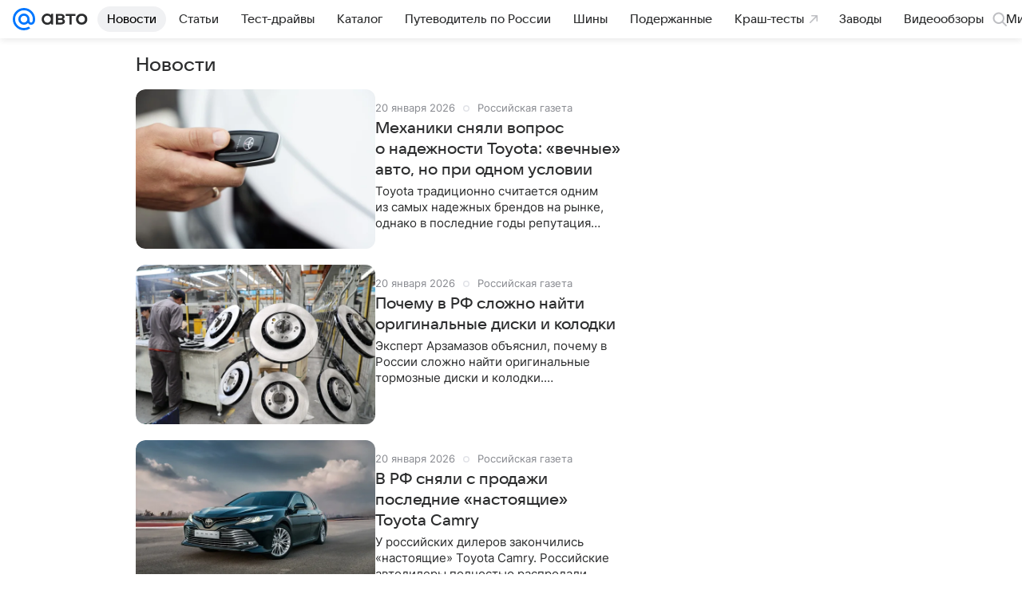

--- FILE ---
content_type: text/html; charset=utf-8
request_url: https://auto.mail.ru/news/?id=22929
body_size: 66676
content:

    <!DOCTYPE html>
      <html lang="ru">
      <head>
          <meta charset="utf-8">
  <meta http-equiv="x-ua-compatible" content="ie=edge,chrome=1">
  <meta name="viewport" content="width=device-width, initial-scale=1">
  <title>Новости - свежие публикации - Авто Mail</title>
    <meta property="og:type" content="website">
<meta property="og:title" content="Новости - свежие публикации - Авто Mail">
<meta property="og:image" content="https://auto.mail.ru/img/common/share/index_1200x630.png">
<meta property="og:image:height" content="630">
<meta property="og:image:width" content="1200">
<meta property="og:url" content="https://auto.mail.ru/news/">
<meta property="og:site_name" content="Авто Mail">
<meta property="twitter:title" content="Новости - свежие публикации - Авто Mail">
<meta property="twitter:image:src" content="https://auto.mail.ru/img/common/share/index_1200x630.png">
<meta property="twitter:domain" content="auto.mail.ru">
<meta property="twitter:site" content="@auto_mail_ru">
<meta property="twitter:card" content="summary_large_image">
<meta property="fb:pages" content="265614150148096">
<meta property="yandex_recommendations_kill" content="1">
<meta property="og:description" content="Новости: читать все свежие публикации на тему Новости - подробная информация - новости и статьи - Авто Mail">
<meta property="twitter:description" content="Новости: читать все свежие публикации на тему Новости - подробная информация - новости и статьи - Авто Mail">
<meta name="description" content="Новости: читать все свежие публикации на тему Новости - подробная информация - новости и статьи - Авто Mail">
    <link rel="canonical" href="https://auto.mail.ru/news/">
    
    

    <meta name="csrf-token" content="yD8Mydg3b2kAAAAA"/>
    
  
          <link rel="shortcut icon" type="image/x-icon" href="/img/logo/auto/favicon.ico"/><link rel="icon" type="image/svg" href="/img/logo/auto/favicon.svg"/><link rel="apple-touch-icon" href="/img/logo/auto/apple-touch-icon.png" sizes="180x180"/><link rel="icon" type="image/png" href="/img/logo/auto/favicon-16x16.png" sizes="16x16"/><link rel="icon" type="image/png" href="/img/logo/auto/favicon-32x32.png" sizes="32x32"/><link rel="icon" type="image/png" href="/img/logo/auto/favicon-120x120.png" sizes="120x120"/><link rel="manifest" href="/manifest.json"/><meta name="msapplication-config" content="/browserconfig.xml"/><meta name="msapplication-TileColor" content="#0077FF"/><meta name="theme-color" content="#0077FF"/>
          
          <!-- start: /rb/620533?is_commercial=0&brandsafety=0&sitezone=2&project_uuid=8122a8b5-46cb-3089-9e47-da36fb56d0ac -->
          <meta http-equiv="Content-Security-Policy" content="default-src 'self' tel: blob: data: 'unsafe-inline' 'unsafe-eval' mail.ru *.mail.ru *.devmail.ru *.imgsmail.ru *.2gis.com *.2gis.ru s0.2mdn.net *.adlooxtracking.com *.adlooxtracking.ru *.adriver.ru *.ampproject.net *.ampproject.org *.apester.com *.cloudfront.net www.dailymail.co.uk coub.com *.coub.com *.doubleclick.net *.doubleverify.com *.gemius.pl giphy.com *.google.com *.googleapis.com *.googlesyndication.com themes.googleusercontent.com *.gstatic.com video.khl.ru *.moatads.com *.mradx.net ok.ru *.ok.ru *.playbuzz.com *.qmerce.com rutube.ru *.rutube.ru *.serving-sys.com *.serving-sys.ru soundcloud.com *.soundcloud.com *.streamrail.com *.twimg.com twitter.com *.twitter.com player.vimeo.com vine.co vk.com *.vk.com vk.ru *.vk.ru *.weborama.fr *.weborama-tech.ru *.yandex.ru amc.yandex.ru yandex.ru *.yandex.net *.yandex.net *.strm.yandex.net yandex.st yandexadexchange.net *.yandexadexchange.net yastatic.net *.youtube.com *.adsafeprotected.com *.newstube.ru *.bbc.com *.viqeo.tv facecast.net *.facecast.net *.nativeroll.tv *.seedr.com *.ex.co b.delivery.consentmanager.net cdn.consentmanager.net consentmanager.mgr.consensu.org *.consentmanager.mgr.consensu.org *.criteo.com *.criteo.net *.tiktok.com *.tiktokcdn.com promotools.cc telegram.org t.me *.pinterest.com videolink.mycdn.me videolink.okcdn.ru *.okcdn.ru *.mycdn.me *.vkuser.net vkvideo.ru *.vkvideo.ru *.targetads.io id.vk.com id.vk.ru *.cs7777.vk.com *.cdn-vk.ru *.amazonaws.com *.amcharts.com concert.ru *.flixel.com *.gomexlive.com haval.ru *.infogr.am *.knightlab.com *.nur.kz *.qmerce.com *.redbull.tv *.slideshare.net *.sravni.ru *.sravnikupi.ru surveymonkey.com *.surveymonkey.com *.thinglink.com *.thinglink.me *.tsn.ua *.tvigle.ru *.audimedia.tv *.comdi.com *.banki.ru banki.ru zap.expert *.1tv.ru alfaleasing.ru *.socialmart.ru ru.research.net *.dailymail.co.uk ingoscalculate.surge.sh carmoney.ru *.serving-sys.com *.alfaleasing.ru www.surveygizmo.com *.in-touch.ru *.davidjbradshaw.com *.porsche.com *.carprice.tech carprice.tech auto.youla.ru *.inspectlet.com *.flourish.studio flo.uri.sh insapp.ru widget.agentapp.ru widget.insapp.ru mailru-landing.netlify.app automailru.agentapp.ru ren.tv volvoforms.dmbasis.agency lubadvisor.total-russia.ru uremont.com www.tinkoff.ru dp.tinkoff.ru clips.twitch.tv kasko.insapp.ru osago.insapp.ru xn--80aafaxhj3c.xn--p1ai autospot.ru anketolog.ru;script-src 'self' 'unsafe-inline' 'unsafe-eval' js-inject *.mail.ru *.devmail.ru *.imgsmail.ru *.api.2gis.ru s0.2mdn.net *.adlooxtracking.com *.adlooxtracking.ru *.algovid.com s3.amazonaws.com cdn.ampproject.org *.apester.com *.bing.com static.bbc.co.uk news.files.bbci.co.uk coub.com *.coub.com *.criteo.com *.criteo.net *.doubleclick.net *.doubleverify.com *.dvtps.com *.flickr.com translate.google.com *.google.com *.googleadservices.com *.googleapis.com *.googlesyndication.com *.googletagmanager.com *.googletagservices.com *.google-analytics.com *.google.ru mediatoday.ru *.moatads.com *.mradx.net *.mxpnl.com *.odnoklassniki.ru ok.ru *.ok.ru *.playbuzz.com *.qmerce.com sb.scorecardresearch.com *.twimg.com *.twitter.com platform.vine.co vk.com *.vk.com vk.ru *.vk.ru *.webvisor.com *.mtproxy.yandex.net amc.yandex.ru *.yandex.net *.strm.yandex.net *.yandex.ru yandex.ru yandex.st yastatic.net *.pinterest.com *.adsafeprotected.com *.serving-sys.com *.serving-sys.ru *.viqeo.tv *.videonow.ru *.nativeroll.tv *.seedr.com b.delivery.consentmanager.net cdn.consentmanager.net *.consentmanager.mgr.consensu.org consentmanager.mgr.consensu.org *.tns-counter.ru *.youtube.com *.ytimg.com *.ex.co *.weborama.fr *.weborama-tech.ru *.tiktok.com *.tiktokcdn.com promotools.cc *.ibytedtos.com telegram.org videolink.mycdn.me videolink.okcdn.ru *.okcdn.ru *.mycdn.me *.vkuser.net mc.yandex.com *.betweendigital.com *.buzzoola.com *.1tv.ru *.amcharts.com concert.ru *.eagleplatform.com *.gomexlive.com haval.ru *.imgur.com *.infogr.am *.knightlab.com *.nur.kz *.slideshare.net *.sravni.ru surveymonkey.com *.surveymonkey.com *.t.co *.thinglink.com *.thinglink.me *.turn.com *.vgtrk.com *.audimedia.tv *.comdi.com *.flourish.studio public.tableau.com s91588.cdn.ngenix.net cdn.jsdelivr.net widget.agentapp.ru widget.insapp.ru cdnjs.cloudflare.com kasko.insapp.ru osago.insapp.ru anketolog.ru;connect-src 'self' wss://*.mail.ru wss://*.devmail.ru wss://*.viqeo.tv *.mail.ru *.devmail.ru *.imgsmail.ru *.api.2gis.ru s0.2mdn.net *.adlooxtracking.com *.adlooxtracking.ru *.algovid.com *.ampproject.net cdn.ampproject.org *.apester.com *.doubleclick.net *.flickr.com *.googleapis.com *.google-analytics.com *.googlesyndication.com *.googletagmanager.com *.gstatic.com *.mixpanel.com *.mradx.net *.playbuzz.com *.qmerce.com geo.query.yahoo.com twitter.com *.twitter.com *.yadro.ru amc.yandex.ru yandex.ru *.yandex.ru *.strm.yandex.net yandex.st yastatic.net *.yandex.net collector.mediator.media *.serving-sys.com *.serving-sys.ru *.doubleverify.com *.viqeo.tv *.videonow.ru *.vidiom.net *.nativeroll.tv *.seedr.com b.delivery.consentmanager.net cdn.consentmanager.net *.consentmanager.mgr.consensu.org consentmanager.mgr.consensu.org *.criteo.com *.criteo.net *.ex.co *.ibytedtos.com *.smailru.net *.adfox.ru *.weborama.fr *.weborama-tech.ru ok.ru vk.com *.vk.com  vk.ru *.vk.ru *.vk.team videolink.mycdn.me videolink.okcdn.ru *.okcdn.ru *.mycdn.me *.vkuser.net *.google.com mc.yandex.com *.adriver.ru *.googleusercontent.com alfaleasing.ru *.doubleclick.net *.2gis.com *.inspectlet.com *.serving-sys.com *.sravni.ru;img-src 'self' * data: blob: mmr: *.criteo.com *.criteo.net ;worker-src blob: 'self' *.mail.ru *.devmail.ru ;" /><meta name="referrer" content="unsafe-url" /><link rel="preconnect" href="https://mcdn.imgsmail.ru/" crossorigin="" /><link rel="preconnect" href="https://mcdn.imgsmail.ru/" /><link rel="dns-prefetch" href="https://mcdn.imgsmail.ru/" /><link rel="preconnect" href="https://ad.mail.ru" crossorigin="use-credentials" /><link rel="dns-prefetch" href="https://ad.mail.ru" /><link rel="preconnect" href="https://resizer.mail.ru" /><link rel="dns-prefetch" href="https://resizer.mail.ru" /><link rel="preconnect" href="https://rs.mail.ru" /><link rel="dns-prefetch" href="https://rs.mail.ru" /><link rel="preconnect" href="https://r.mradx.net" /><link rel="dns-prefetch" href="https://r.mradx.net" /><link rel="preconnect" href="https://mc.yandex.ru" /><link rel="dns-prefetch" href="https://mc.yandex.ru" /><link rel="preconnect" href="https://yastatic.net" /><link rel="dns-prefetch" href="https://yastatic.net" /><link rel="preconnect" href="https://avatars.mds.yandex.net" /><link rel="dns-prefetch" href="https://avatars.mds.yandex.net" /><link rel="preconnect" href="https://ads.adfox.ru" /><link rel="dns-prefetch" href="https://ads.adfox.ru" /><link rel="dns-prefetch" href="https://limg.imgsmail.ru" /><link rel="dns-prefetch" href="https://top-fwz1.mail.ru/" /><link rel="dns-prefetch" href="https://www.tns-counter.ru/" /><link rel="dns-prefetch" href="https://counter.yadro.ru" />
          <!-- end: /rb/620533?is_commercial=0&brandsafety=0&sitezone=2&project_uuid=8122a8b5-46cb-3089-9e47-da36fb56d0ac -->
        

          <!-- /rb/1084681?_SITEID=42&version=web (@mail-core/dashboard: XRay) -->
          <script id="__xray__">var xrayCore=function(){'use strict';function a(a){for(n.push(a);n.length>o.maxSize;)n.shift()}function b(a){return b="function"==typeof Symbol&&"symbol"==typeof Symbol.iterator?function(a){return typeof a}:function(a){return a&&"function"==typeof Symbol&&a.constructor===Symbol&&a!==Symbol.prototype?"symbol":typeof a},b(a)}function c(a){return a&&"object"===b(a)&&!d(a)}function d(a){return"[object Array]"===Object.prototype.toString.call(a)}function e(a){for(var b in a)if(Object.prototype.hasOwnProperty.call(a,b))return!1;return!0}function f(){for(var a,b={},d=0;d<arguments.length;++d)for(var e in a=arguments[d],a)b[e]=b[e]&&c(b[e])&&c(a[e])?f(b[e],a[e]):a[e];return b}function g(a){var b=encodeURIComponent(JSON.stringify(a));return{size:b.length,raw:b}}function h(){this._batchesByUrls={},this._timeoutId=null,this._config={maxBatchSize:6e4,maxChunkSize:4e3,timeout:1000,idle:!1},window&&"function"==typeof window.addEventListener&&window.addEventListener("beforeunload",this.process.bind(this,!0))}function i(a){return"s".concat(a,"s").replace(/s+/g,"s").replace(/^s$/g,"")}function j(a){for(var b in a)("undefined"==typeof a[b]||null===a[b])&&delete a[b];return a}function k(a,b){for(var c=-1,d=0;d<a.length;d++)if(b===a[d]){c=d;break}return c}function l(){this._config={xrayRadarUrl:"https://xray.mail.ru",pgid:(Date.now()+Math.random()).toString(36),radarPrefix:"",r:"undefined"!=typeof document&&document.referrer||"",defaultParams:{p:"mail",t_feature:"",v:1,skipdwh:!1}}}function m(a,b){for(var c=a.split("&"),d=c[0],e={},f=1;f<c.length;++f){var g=c[f].split("="),h=decodeURIComponent(g[0]),j=decodeURIComponent(g[1]);try{j=JSON.parse(j)}catch(a){}e[h]=j}b=b||{},b.immediately?z.sendImmediately(d,e,b.ga):z.send(d,e,b.ga)}var n=[],o={maxSize:500,getLog:function(){return Array.prototype.slice.call(n,0)},clear:function(){n=[]}},p={log:function(){try{(console.debug||console.log).apply(console,arguments)}catch(a){}},error:function(){try{console.error.apply(console,arguments)}catch(a){}},warn:function(){try{console.warn.apply(console,arguments)}catch(a){}}},q=["p","email","split","utm","r","pgid","o_ss","o_v"],r=!1;h.prototype.setConfig=function(a){var b=Math.max;if(!r)return a.timeout=b(1e3,a.timeout||0),this._config=f(this._config,a),void(r=!0);var c=[];for(var d in a){if(d in this._config){c.push(d);continue}this._config[d]=a[d]}c.length&&p.warn("Queue config field(s) "+c.join(", ")+" are already set and can't be modified")},h.prototype.getConfig=function(){return f(this._config,{})},h.prototype.push=function(b,c){a(c);var d=b+"/batch?"+h._buildQueryString(c);c=h._stringifyParams(c);var e=g(c);if(e.size+2>this._config.maxBatchSize)return void p.error("Radar #"+c.uid+" body is too long: "+e.raw);this._batchesByUrls[d]||(this._batchesByUrls[d]=[[]]);var f,j=this._batchesByUrls[d];for(f=0;f<j.length;++f){var k=j[f];if(g(k.concat([c])).size<=this._config.maxBatchSize){k.push(c);break}}f===j.length&&j.push([c]),this._timeoutId||"function"!=typeof setTimeout||(this._timeoutId=setTimeout(this.process.bind(this),this._config.timeout))},h.prototype.process=function(a){for(var b in clearTimeout(this._timeoutId),this._timeoutId=null,this._batchesByUrls){for(var c=this._batchesByUrls[b],d=0;d<c.length;++d)this._send(b,c[d],a);delete this._batchesByUrls[b]}},h.prototype.isIdle=function(){return this._config.idle},h._buildQueryString=function(a){for(var b=[],c=0;c<q.length;++c){var d=q[c],e="string"==typeof a[d]?a[d]:JSON.stringify(a[d]);(delete a[d],"undefined"!=typeof e&&e.length)&&b.push(encodeURIComponent(d)+"="+encodeURIComponent(e))}var f=[];for(var g in a.baseQuery)f.push(g);f=f.sort();for(var h,j=0;j<f.length;++j)h=f[j],b.push(encodeURIComponent(h)+"="+encodeURIComponent(a.baseQuery[h]));return delete a.baseQuery,b.join("&")},h.prototype._send=function(a,b,c){var d={url:a,data:"batch="+encodeURIComponent(JSON.stringify(b)),type:"POST",async:!0};if(!this._config.idle){if("undefined"==typeof XMLHttpRequest&&!navigator.sendBeacon)return void fetch(a,{method:d.type,body:d.data})["catch"](function(a){p.error("XRay send failed:",a)});if(c&&window.navigator.sendBeacon)return void window.navigator.sendBeacon(d.url,d.data);try{var e=new XMLHttpRequest,f="function"==typeof this._config.beforeSend&&!this._config.beforeSend(e,d);if(f)return void e.abort();e.open(d.type,d.url,d.async),e.withCredentials=!this._config.withoutCredentials,e.send(d.data)}catch(a){p.error("xray.send failed:",a)}}},h._stringifyParams=function(a){var b={};for(var c in a){if("i"==c){b.i=h._stringifyI(a.i);continue}b[c]="string"==typeof a[c]?a[c]:JSON.stringify(a[c])}return b},h._stringifyI=function(a){var b=[];for(var c in a){var d=a[c];b.push(c+":"+d)}return b.join(",")};var s=0,t=["radarPrefix","split","r","pgid","utm","o_ss","o_v"],u=!1,v=new h,w={rlog_dot_error:"xray_rlog_dot_error",rlog_msg_abs:"xray_rlog_msg_abs",too_long:"xray_too_long",not_configured:"xray_not_configured"},x=32,y=64;l.prototype.logger=o,l.prototype.setConfig=function(a,b){a=a||{},u&&this._deleteProtectedParams(a),this.unsafeSetConfig(a,b)},l.prototype.unsafeSetConfig=function(a,b){a=a||{},u=!0,a.split&&(a.split=i(a.split)),a.defaultParams&&a.defaultParams.i&&(a.defaultParams.i=this._formatIntervals(a.defaultParams.i),delete this._config.defaultParams.i),this._config=b?a:f(this._config,a),a.gaTrackingId&&this._initGA(a.gaTrackingId)},l.prototype._deleteProtectedParams=function(a){for(var b=0;b<t.length;++b)delete a[t[b]];return a},l.prototype.addSplit=function(a){this._config.split=i("".concat(this._config.split||"","s").concat(a))},l.prototype.getConfig=function(){return f(this._config,{})},l.prototype.getTotalSended=function(){return s},l.prototype.setQueueConfig=h.prototype.setConfig.bind(v),l.prototype.getQueueConfig=h.prototype.getConfig.bind(v),l.prototype.getInstanceCopy=function(){var a=new l;return u=!1,a.setConfig(this._config,!0),a},l.prototype.send=function(a,b,c){this._send(a,b,c,!0)},l.prototype._send=function(a,b,c,e){if(e&&!u&&a!==w.not_configured){var g=b||{};g.t=a,this._logOwnError(g,w.not_configured),p.warn("Your xray instance is not configured")}if(b=f(b||{},{}),this._config.middlewares)for(var h=0;h<this._config.middlewares.length;h++){var j=this._config.middlewares[h],k=j(a,b,c);a=k.t,b=k.params,c=k.ga}a=d(a)?a.join("_"):a,b.i&&(b.i=this._formatIntervals(b.i)),b=f(this._config.defaultParams,this._config.expid?{dwh:{expid:this._config.expid}}:{},b,{t:a,split:this._config.split,r:this._config.r,pgid:this._config.pgid,utm:this._config.utm,o_ss:this._config.o_ss,o_v:this._config.o_v,baseQuery:this._config.baseQuery,uid:s++}),b.skipdwh&&b.dwh&&delete b.dwh;for(var l=[b.t_feature,this._config.radarPrefix],m=0;m<l.length;++m)l[m]&&(b.t=l[m]+"_"+b.t);delete b.t_feature;try{b=this._validateParams(b,e)}catch(a){return p.log("xray",b.uid,b),void p.error(a.message)}if(this._config.verbose&&p.log("xray",b.uid,b.t,b,c?"GA: "+!!c:void 0),v.push(this._config.xrayRadarUrl,b),!0===c&&!this._config.gaTrackingId)return void p.error("Radar #"+b.uid+": no GA tracking id specified");var n="string"==typeof c?c:this._config.gaTrackingId;if(!!c&&n&&!v.isIdle()){if(b.i){for(var o in b.i)this._sendGA(a+"_"+o,b.i[o],n);return}this._sendGA(a,b.v,n)}},l.prototype.sendImmediately=function(a,b,c){this.send(a,b,c),v.process()},l.prototype.addMiddleware=function(a){this._config.middlewares||(this._config.middlewares=[]),-1===k(this._config.middlewares,a)&&this._config.middlewares.push(a)},l.prototype.removeMiddleware=function(a){if(this._config.middlewares){var b=k(this._config.middlewares,a);-1<b&&this._config.middlewares.splice(b,1)}},l.prototype._sendGA=function(a,b,c){"function"!=typeof gtag&&this._initGA(c);var d=a.split(/_/g),e=d[1]||d[0],f=d[1]?d[0]:"",g=d.slice(2).join("_"),h={value:b,send_to:c};f&&(h.event_category=f),g&&(h.event_label=g),gtag("event",e,h)},l.prototype._initGA=function(a){if(!window.gtag){var b=document.createElement("script");b.src="https://www.googletagmanager.com/gtag/js?id="+a,b.type="text/javascript",document.getElementsByTagName("head")[0].appendChild(b),window.dataLayer=window.dataLayer||[],window.gtag=function(){window.dataLayer.push(arguments)},gtag("js",new Date)}gtag("config",a,{send_page_view:!1})},l.prototype._logOwnError=function(a,b,c){var d="xray_err",e=a.p;if(e){if(e.length+8+1>x){e=e.slice(0,x-8-1)}d="".concat(e,"_").concat("xray_err")}var f=a.t;f.length>y&&(f=f.slice(0,y)),this._send(b,{skipdwh:!0,rlog:d,rlog_message:{t:f,err:b,value:c}},!1,!1)},l.prototype._validateParams=function(a,b){a=j(a),a.rlog&&-1!==a.rlog.indexOf(".")&&(b&&this._logOwnError(a,w.rlog_dot_error,a.rlog),p.error("Radar #".concat(a.uid,": rlog can not contain file extension")),delete a.rlog,delete a.rlog_message),a.rlog&&a.rlog_message||(a.rlog_message&&(b&&this._logOwnError(a,w.rlog_msg_abs),p.error("Radar #".concat(a.uid,": rlog_message would not be sent without rlog"))),delete a.rlog,delete a.rlog_message),e(a.dwh)&&delete a.dwh;var c={32:[a.p,a.rlog],64:[a.p+"_"+a.t]};for(var d in a.i)c[32].push(d),c[64].push(a.p+"_"+a.t+"_"+d);for(var f in c)for(var g=c[f],h=0;h<g.length;++h)if(g[h]&&g[h].length>f)throw b&&this._logOwnError(a,w.too_long,g[h].slice(0,f)),new Error("Radar #".concat(a.uid,": value is too long: ").concat(c[f][h])+" (len: ".concat(g[h].length,", limit: ").concat(f,")"));return a},l.prototype._formatIntervals=function(a){if(c(a))return a;var b={};if(d(a)){for(var e,f=0;f<a.length;++f)e=a[f].split(":"),b[e[0]]=+e[1]||this._config.defaultParams.v;return b}if("string"==typeof a){var g=a.split(",");return this._formatIntervals(g)}};var z=new l;return m.setConfig=function(a){z.setConfig(j({verbose:a.verbose,pgid:a.pgid,split:a.split,xrayRadarUrl:a.xrayRadarUrl||a.XRAY_RADAR_URL,radarPrefix:a.radarPrefix||a.RadarPrefix,utm:a.utm,o_ss:a.o_ss,o_v:a.o_v,baseQuery:a.baseQuery,gaTrackingId:a.gaTrackingId||a.GA_TRACKING_ID,defaultParams:a.defaultParams||j({p:a.project,email:a.ActiveEmail})})),z.setQueueConfig(j({maxBatchSize:a.MAX_BATCH_SIZE,maxChunkSize:a.MAX_CHUNK_SIZE,beforeSend:a.beforeSend,timeout:a.timeout,idle:a.idle,withoutCredentials:a.withoutCredentials}))},m.getConfig=l.prototype.getConfig.bind(z),m.addSplit=l.prototype.addSplit.bind(z),m.unsafeSetConfig=l.prototype.unsafeSetConfig.bind(z),m.setQueueConfig=l.prototype.setQueueConfig.bind(z),m.getQueueConfig=l.prototype.getQueueConfig.bind(z),m.getTotalSended=l.prototype.getTotalSended.bind(z),m.send=l.prototype.send.bind(z),m.sendImmediately=l.prototype.sendImmediately.bind(z),m.getInstanceCopy=l.prototype.getInstanceCopy.bind(z),m.addMiddleware=l.prototype.addMiddleware.bind(z),m.removeMiddleware=l.prototype.removeMiddleware.bind(z),"undefined"!=typeof window&&"function"==typeof window.define&&window.define.amd&&window.define("@mail/xray",function(){return m}),m}();</script><script id="__xray-init__">xrayCore.setConfig({defaultParams: {p: 'auto-mail-ru-web',},verbose: true});xrayCore.send('pk-xray-ready');</script>
          <!-- //rb/1084681?_SITEID=42&version=web -->

          <link rel="preload" href="/dist/media.css?2796260961" as="style" />
          <link rel="preload" href="/dist/rubric/client.css?2796260961" as="style" />

          <!-- //rb/1108607 -->
          <link rel="preload" href="https://mcdn.imgsmail.ru/js/promisified-dom-events/3.0.0/promisifiedDomEvents.min.js" as="script"/><link rel="preload" href="https://imgs2.imgsmail.ru/static/fonts/Inter/WOFF2/InterRegular.woff2" as="font" type="font/woff2" crossorigin=""/><link rel="preload" href="https://imgs2.imgsmail.ru/static/fonts/Inter/WOFF2/InterMedium.woff2" as="font" type="font/woff2" crossorigin=""/><link rel="preload" href="https://imgs2.imgsmail.ru/static/fonts/Inter/WOFF2/InterBold.woff2" as="font" type="font/woff2" crossorigin=""/><link rel="preload" href="https://imgs2.imgsmail.ru/static/fonts/MailSans/WOFF2/MailSansVariative.woff2" as="font" type="font/woff2" crossorigin=""/><link rel="stylesheet preload" href="https://mcdn.imgsmail.ru/fonts/vk-tokens/1.0.2/fonts.css" as="style"/><link rel="preload" href="https://imgs2.imgsmail.ru/static/fonts/v1.100/VKSansDisplay/WOFF2/VKSansDisplayLight.woff2" as="font" type="font/woff2" crossorigin=""/><link rel="preload" href="https://imgs2.imgsmail.ru/static/fonts/v1.100/VKSansDisplay/WOFF2/VKSansDisplayRegular.woff2" as="font" type="font/woff2" crossorigin=""/><link rel="preload" href="https://imgs2.imgsmail.ru/static/fonts/v1.100/VKSansDisplay/WOFF2/VKSansDisplayMedium.woff2" as="font" type="font/woff2" crossorigin=""/><link rel="preload" href="https://imgs2.imgsmail.ru/static/fonts/v1.100/VKSansDisplay/WOFF2/VKSansDisplayDemiBold.woff2" as="font" type="font/woff2" crossorigin=""/><link rel="preload" href="https://imgs2.imgsmail.ru/static/fonts/v1.100/VKSansDisplay/WOFF2/VKSansDisplayBold.woff2" as="font" type="font/woff2" crossorigin=""/><link rel="stylesheet preload" href="https://mcdn.imgsmail.ru/fonts/vk-tokens/1.0.3/fonts.css" as="style"/><script src="https://mcdn.imgsmail.ru/js/promisified-dom-events/3.0.0/promisifiedDomEvents.min.js"></script><script src="https://ad.mail.ru/static/sync-loader.js" nonce crossorigin="anonymous" async></script><script src="https://ad.mail.ru/static/vk-adman.js?sdk=1" type="application/javascript" id="adman3-instance" async></script>
          <!-- //rb/1108607 -->

          <link rel="stylesheet" href="/dist/media.css?2796260961" />
          <link rel="stylesheet" href="/dist/rubric/client.css?2796260961" />
      </head>
      <body>
          <!-- /rb/1084682?_SITEID=42&version=web (@mail-core/dashboard: Core Keeper) -->
          
<script id="__core-keeper__">
var coreKeeper=function(a){"use strict";var S="string",i="object",y="function";function z(a,b){return typeof a===b}function T(c,a){for(var b in a)Object.defineProperty(c,b,{enumerable:!1,value:a[b]})}var U,b=typeof globalThis===i&&globalThis|| typeof window===i&&window|| typeof global===i&&global||{},V=b.console,o=b.document||{},A=b.location||{},p=b.navigator||{},d=p.connection,j=b.performance,k=function(){},B=z(j&&j.now,y)?function(){return j.now()}:Date.now,C=b.setTimeout.bind(b),W=(b.requestAnimationFrame||C).bind(b),X=(b.addEventListener||k).bind(b),_=null,Y=void 0;function D(a){var e,f,b,g=0,h=(a=a||{}).now||B,i=a.warn,j=a.prefix||"",c=a.addons||[],k=[],l=function(a,b,d){for(e=c.length;e--;)c[e][a](b,d)},d=function(c,m,p,t,u,q,n,o,v){c=j+c,(m===b||o)&&(m=!o&&k[0]||_),p[c]&&i&&i("Timer '"+c+"' exists");var r=q==_,a=p[c]={id:++g,name:c,parent:m,unit:t||"ms",start:r?h():q,end:n!=_?n:_,meta:v};function s(a,b,c){(f=p[a=j+a])?z(f.stop,y)?f.stop(b,c):i&&i("Timer '"+a+"'.stop is not a func",{entry:f}):i&&i("Timer '"+a+"' not exists")}return T(a,{stop:function(b,d){if(b==_||b>=0||(d=b,b=Y),a.meta=a.meta||d,a.end=b==_?h():b,p[c]=_,u)for(e=k.length;e--;)k[e]===a&&k.splice(e,1);return l("end",a,r),a}}),m&&(m.end!==_&&n==_?i&&i("Timer '"+c+"' stopped"):(a.unit=m.unit,m.entries.push(a))),u&&(a.entries=[],T(a,{add:function(c,e,b,f,g){return d(c,a,p,f,0,e,b).stop(b,g)},time:function(e,b,c){return b>=0||(c=b,b=Y),d(e,a,p,c,Y,b)},group:function(f,b,c,e){return z(b,"boolean")&&(e=c,c=b,b=_),z(b,S)&&(e=b,b=_,c=0),z(c,S)&&(e=c),d(f,a,p,e,1,b,_,c)},timeEnd:s,groupEnd:s}),!o&&g>1&&k.unshift(a)),l("start",a,r),a};return(b=d(0,_,Object.create(null),"ms",1,0,0,1)).v="2.0.0-rc.28",b.addons=c,b}var e=function(b,c){var a;try{(a=new PerformanceObserver(function(a){a.getEntries().map(c)})).observe({type:b,buffered:!0})}catch(d){}return a},Z=function(a){a&&a.disconnect()},aa=function(a,b){try{a&&a.takeRecords().map(b)}catch(c){}},E="hidden",ab=!1,ac=!1,F=-1,f=function(b,a){ab||(ab=!0,X("pagehide",function(a){ac=!a.persisted}),X("beforeunload",k)),X("visibilitychange",function(a){o.visibilityState===E&&b(a.timeStamp,ac)},{capture:!0,once:!!a})};o&&(F=o.visibilityState===E?0:1/0,f(function(a){F=a},!0));var ad=function(){return F};function ae(c){var a,e,h=this.badge,b=c.unit,d=(c.end-c.start)/("KB"===b?1024:1),f=h+c.name+("none"!==b&&b?": %c"+(b&&"raw"!==b?d.toFixed(3)+b:d):"%c"),g="font-weight:bold;"+(a=d,"color:#"+((a="KB"===(e=b)?a/8:"fps"===e?70-a:a)<5?"ccc":a<10?"666":a<25?"333":a<50?"f90":a<100?"f60":"f00"));"entries"in c?((V.groupCollapsed||V.group)(f,g),c.entries.forEach(ae,this),V.groupEnd()):V.log(f,g)}var G,l,H=D({addons:/pk-print/.test(A)?[(G={badge:"\u{1F505}"},{start:k,end:function(a){a.parent||ae.call(G,a)}})]:[]}),m=function(a,b,c,d,e,f){W(function(){var i=H.group(a,b,e);for(var g in d)if(d.hasOwnProperty(g)){var h=d[g];i.add(g,h[0],h[1],h[2])}i.stop(c,f)})},g=p.deviceMemory,h=j.hardwareConcurrency,q=h<=4||g<=4,I=h>4||g>4?"high":q?"low":"unk",$=q||d&&(["slow-2g","2g","3g"].indexOf(d.effectiveType)> -1||d.saveData)?"low":"high",n=((l={})["type_"+I]=[0,1],l["exp_"+$]=[0,1],l);g&&(n.memory=[0,g]),h&&(n.hardware_concurrency=[0,h]),m("pk-device",0,1,n,"raw");var af=0,J=function(){try{var a=j.getEntriesByType("navigation")[0],k=a.fetchStart,l=a.domainLookupStart,e=a.domainLookupEnd,f=a.requestStart,g=a.responseStart,b=a.responseEnd,c=a.domComplete,h=a.domInteractive,i=a.domContentLoadedEventEnd,d=a.loadEventEnd;b&&0===af&&(af=1,m("pk-nav-net",k,b,{dns:[l,e],tcp:[e,f],request:[f,g],response:[g,b]})),c&&1===af&&(af=2,m("pk-nav-dom-ready",b,c,{interactive:[b,h],"content-loaded":[h,i],complete:[i,c]})),d&&2===af&&(af=3,m("pk-nav-dom-load",b,d,{ready:[b,c],load:[c,d]})),3!==af&&C(J,250)}catch(n){}};J();var ag,ah=function(a,b,c){return a<=b?"good":a<=c?"needs-improvement":"poor"},ai=0,aj=0,K=function(b){var c,d,e,f=b.startTime,a=b.processingStart-f;f<ad()&&(a&&m("pk-fid",0,a,((c={value:[0,a]})["score_"+ah(a,100,300)]=[0,a],c)),ai&&m("pk-tbt",0,ai,((d={value:[0,ai]})["score_"+ah(ai,300,600)]=[0,ai],d)),aj&&m("pk-tti",0,aj,((e={value:[0,aj]})["score_"+ah(aj,3800,7300)]=[0,ai],e)),Z(ag),Z(ak))},ak=e("first-input",K);f(function(){aa(ak,K)},!0);var al={},am=e("paint",function(b){var d,c=b.name,a=b.startTime;a<ad()&&(al[c]=[0,a],"first-contentful-paint"===c&&(al["score_"+ah(a,1e3,2500)]=[0,a],m("pk-paint",0,a,al),d=a,ag=e("longtask",function(a){var c=a.startTime,b=a.duration;c>d&&"self"===a.name&&b>0&&(ai+=b-50,aj=c+b)}),Z(am)))}),an=0,ao=!1,L=function(b){var a=b.startTime;a<ad()?an=a:aq()},ap=e("largest-contentful-paint",L),aq=function(){var a;!ao&&an&&m("pk-lcp",0,an,((a={value:[0,an]})["score_"+ah(an,2500,4e3)]=[0,an],a)),ao=!0,Z(ap)},r=function(){aa(ap,L),aq()};f(r,!0),function(a){try{U||(U=new Promise(function(a){["keydown","mousedown","scroll","mousewheel","touchstart","pointerdown"].map(function(b){X(b,a,{once:!0,passive:!0,capture:!0})})})),U.then(a)}catch(b){}}(r);var ar=0,M=function(a){a.hadRecentInput||(ar+=a.value)},as=e("layout-shift",M);f(function(c,b){var a;aa(as,M),b&&ar&&m("pk-cls",0,ar,((a={value:[0,ar]})["score_"+ah(ar,.1,.25)]=[0,ar],a))});var s=d,t=function(){var a;m("pk-conn",0,1,((a={downlink:[0,s.downlink],downlinkMax:[0,s.downlinkMax],rtt:[0,s.rtt]})["save_data_"+s.saveData]=[0,1],a["effective_type_"+(s.effectiveType||"unk")]=[0,1],a),"raw")};try{s?(t(),s.addEventListener("change",t)):m("pk-conn",0,1,{effective_type_unk:[0,1]},"raw")}catch(at){}var au=function(){return(au=Object.assign||function(d){for(var a,b=1,e=arguments.length;b<e;b++)for(var c in a=arguments[b])Object.prototype.hasOwnProperty.call(a,c)&&(d[c]=a[c]);return d}).apply(this,arguments)};function u(a){return a&&a.__esModule&&Object.prototype.hasOwnProperty.call(a,"default")?a.default:a}function v(b,a){return b(a={exports:{}},a.exports),a.exports}var w=v(function(c,b){var a;Object.defineProperty(b,"__esModule",{value:!0}),b.Tag=void 0,(a=b.Tag||(b.Tag={})).Core="core",a.Global="gl",a.Self="self",a.Async="async",a.Ignore="ign",a.Known="known",a.API="api",a.Shared="shr",a.Ext="ext",a.ThirdParty="3rd",a.RB="rb",a.Unknown="unk"});u(w),w.Tag;var c=v(function(b,a){Object.defineProperty(a,"__esModule",{value:!0}),a.coreLoggerHMR=a.coreLoggerDispatchKnownError=a.coreLoggerDispatchAPIError=a.coreLoggerDispatchIgnoredError=a.coreLoggerDispatchSelfError=a.coreLoggerDispatchReactError=a.coreLoggerDispatchError=a.getCoreLogger=a.Tag=void 0,Object.defineProperty(a,"Tag",{enumerable:!0,get:function(){return w.Tag}}),a.getCoreLogger=function(){return"undefined"!=typeof coreLogger?coreLogger:void 0},a.coreLoggerDispatchError=function(c,d,e){var b;null===(b=(0,a.getCoreLogger)())|| void 0===b||b.dispatchError(c,d,e)},a.coreLoggerDispatchReactError=function(c,d,e){var b;null===(b=(0,a.getCoreLogger)())|| void 0===b||b.dispatchReactError(c,d,e)},a.coreLoggerDispatchSelfError=function(b,c,d,e){(0,a.coreLoggerDispatchError)(c,d,{category:b,tag:w.Tag.Self,log:e})},a.coreLoggerDispatchIgnoredError=function(b,c,d,e){(0,a.coreLoggerDispatchError)(c,d,{category:b,tag:w.Tag.Ignore,log:e})},a.coreLoggerDispatchAPIError=function(b,c,d,e){(0,a.coreLoggerDispatchError)(c,d,{category:b,tag:w.Tag.API,log:e})},a.coreLoggerDispatchKnownError=function(b,c,d,e){(0,a.coreLoggerDispatchError)(c,d,{category:b,tag:w.Tag.Known,log:e})},a.coreLoggerHMR=function(g,f){var e=(0,a.getCoreLogger)();if(e){var b=e.errors.rules,c=e.errors.opts.errors,d=g.priority||[];b.set("clear"),c&&c.rules&&(b.set(c.rules),d.push.apply(d,[].concat(c.priority||Object.keys(c.rules)))),f&&(b.set(f.rules),d.push.apply(d,f.priority||[])),b.set(g.rules),b.priority(d);try{e.pkg.v="12.2.1",localStorage.setItem(process.env.LOGGER_LS_PRESET_VER_KEY,"12.2.1")}catch(h){}}}});u(c),c.coreLoggerHMR,c.coreLoggerDispatchKnownError,c.coreLoggerDispatchAPIError,c.coreLoggerDispatchIgnoredError,c.coreLoggerDispatchSelfError,c.coreLoggerDispatchReactError;var av=c.coreLoggerDispatchError;c.getCoreLogger;var N=c.Tag,O={name:"@mail-core/dashboard",v:"12.2.1"},aw=/^(\d+)\.(\d+)\.(\d+)/,x=function(a){return"request"in a&&a.data&&"status"in a.data&&"body"in a.data?a.data.status:null},ax={parseStatus:x},ay={tag:N.API,category:"5XX",silent:!0,log:!0},az=/^(https?:)?\/\/.*?\/+|\/*\?+.+|^\/|api\/+v1\/+/gi,aA=/[^%.a-z\d-]+/g,aB=/^api_v(\d)/g,aC=/\/*cgi-bin/g,aD=/golang/g,aE=/(^|\/)(\d+|(?:\d|[a-z]+\d)[\da-z]{2,})(?=\/|$)/g,aF=/(^|\/)([0-9-a-f]{2,}-[0-9-a-f-]+)(?=\/|$)/g,aG=/(_u?id){2,}|%[%a-z\d._]+/g,aH=/graphql/g;function aI(a){return a&&(!a.responseType||"text"===a.responseType)&&a.responseText||""}var aJ=[[/\/(ph|ag)\//,"portal"],[/\/hb\//,"hotbox"],[/\/pkgs\//,"pkgs"],[/\.imgsmail\.ru\//,"imgs"],[/\.filin\.mail\.ru\//,"filin"],[/\bmail\\.ru/,"mail"],[/\/\/top-/,"top"],[/analytics/,"analyt"],[new RegExp("\\/\\/"+location.host+"\\/"),"host"]];function aK(e){for(var b="",a=0,c=aJ;a<c.length;a++){var d=c[a];if(d[0].test(e)){b=d[1];break}}return b||"unk"}var aL,aM="@mail-core/dashboard:timespent_sections",aN={maxSessionPause:5,beforeSend:k,login:"",section:"__base__"},aO=0;function P(b){if(clearInterval(aL),b){var c,a=aW(),h=b.section,i=b.login;if(a){for(var d=0,g=a;d<g.length;d++){var e=g[d];if(e.section===h&&e.user_id===i){c=e;break}}if(c){var f=a.indexOf(c);a[f].last_duration_update_timestamp=a$(),a[f].duration_sec=a[f].duration_sec+1,aT(),aN=au(au({},aN),b);try{localStorage.setItem(aM,JSON.stringify(a))}catch(j){}return}}aP(b),function(b){var c=aY(b),a=aW();null==a||a.push(c);try{localStorage.setItem(aM,JSON.stringify(a))}catch(d){}}(a$())}else aP()}function aP(b){aN=au(au({},aN),b);var c,h,d,f,g,a=(c=aQ,d=!1,function(){for(var b=[],a=0;a<arguments.length;a++)b[a]=arguments[a];return d||(d=!0,h=c(b)),h});f=a,g=e("paint",function(a){var b=a.name;a.startTime<ad()&&"first-contentful-paint"===b&&(f(),Z(g))}),window.setTimeout(a,5e3)}function aQ(){"hidden"!==o.visibilityState&&aR(),X("visibilitychange",function(){"hidden"===o.visibilityState?clearInterval(aL):aR()})}function aR(){var a=a$();aO||(aO=a),aW()?aS(a):aS(a,!0),aT()}function aS(b,c){void 0===c&&(c=!1);var g=aW();if(g){var d,l,h,i,e,j,a=(d=g,l=b,i=(h=d.filter(function(a){return aU(a,l)})).filter(aZ),e=d.filter(function(a){return!aU(a,l)}),j=e.filter(aZ),{toSend:h,toReset:i,toLeave:e,toUpdate:j}),f=a.toLeave,m=a.toReset,n=a.toSend,k=a.toUpdate;n.forEach(aX),m.length&&f.push(aY(b)),k.length&&k.forEach(function(a){a.last_duration_update_timestamp=b,a.duration_sec=a.duration_sec+1});try{f.length?localStorage.setItem(aM,JSON.stringify(f)):localStorage.removeItem(aM)}catch(o){}}else if(c)try{localStorage.setItem(aM,JSON.stringify([aY(b)]))}catch(p){}}function aT(){aL=window.setInterval(function(){aS(a$())},1e3)}function aU(a,b){return b-a.last_duration_update_timestamp>a.max_session_pause}function aV(a){return a&&["user_id","section","last_duration_update_timestamp","duration_sec","open_timestamp","max_session_pause"].every(function(b){return a.hasOwnProperty(b)})}function aW(){var b;try{var a=JSON.parse(localStorage.getItem(aM)||"");(null==a?void 0:a.length)&&Array.isArray(a)&&a.every(aV)&&(b=a)}catch(c){}return b}function aX(b){var a=b.duration_sec;if(a){var c=au({domain:location.host,pause_allowed_sec:aN.maxSessionPause},b),d={dwh:c};aN.beforeSend(c),m("pk-timespent",0,a,{duration:[0,a]},"raw",d)}}function aY(a){return{duration_sec:0,last_duration_update_timestamp:a,open_timestamp:aO,section:aN.section,user_id:aN.login,max_session_pause:aN.maxSessionPause}}function aZ(a){var b=a.user_id,c=a.section;return b===aN.login&&c===aN.section}function a$(){return Math.floor(Date.now()/1e3)}var a_={latency:[30,60,120],route:[200,400,800],"route:cached":[100,300,600],page:[100,200,300],"page:frag":[30,60,120],"page:json":[20,30,60],"inline:code":[100,200,300],fetch:[500,1e3,2e3],"fetch:fast":[100,200,300],"app:load":[300,600,900],"app:init":[150,300,600],"app:render":[300,600,800],"app:ready":[1500,2500,3500],"js:bundle":[200,400,800],"js:bundle:m":[1e3,3e3,7e3],"js:bundle:l":[2e3,5e3,1e4],"css:bundle":[150,300,450],"css:bundle:l":[300,600,800],"srv:resp":[200,400,800],"biz:adv:await":[2e3,3e3,4e3]},a0=Object.create(null),a1=!1,a2=null,a3={"pk-app-ready":1,"pk-paint":1,"pk-lcp":1,"pk-cls":1,"pk-fid":1,"pk-tbt":1,"pk-tti":1};function a4(b){for(var a in a0)a2[!0===b?"sendImmediately":"send"](a,a0[a]);a0=Object.create(null),a1=!1}function a5(){if(a2)return a2;var b="undefined"==typeof window?{}:window,c=b.require,a=b.xrayCore;try{a=a&&a.send?a:c("@mail/xray")}catch(d){try{a=c("mrg-xray")}catch(e){}}return a}var a6=/-a_5\d\d$/;function Q(c,b,e,f){var d=f&&f.dwh,a=a0[b];a||(a={t:b,v:c,i:{}},d||a3[b]||a6.test(b)||(a.skipdwh=!0),d&&(a.dwh=d),a0[b]=a),e?a.i[e.slice(0,32)]=c:a.v=c,a1||(a1=!0,function a(){a2||(a2=a5()),a2?W(function(){return a4()}):C(a,100)}())}function R(a){a2=a||a2}var a7=["good","moderate","needs-imp"],a8=Date.now(),a9={},ba=!1,bb=0,bc=!1,bd=null,be=0,bf=function(){return o.visibilityState},bg=function(){return"visible"===bf()},bh=function(){var a;bg()&&bb++,m("pk-vis-state",0,bb,((a={})[bf()]=[0,1],a))},bi=function(a){return a<ad()?"":"idle_"};function bj(c){var b,d=c.type,a=B(),e=a>9e5?"max":a>6e5?"15m":a>3e5?"10m":a>6e4?"5m":a>3e4?"1m":a>15e3?"30s":a>1e4?"15s":a>5e3?"10s":"5s";m("pk-unload",0,a,((b={})[d]=[0,a],b["type_score_"+e]=[0,a],b))}function bk(a){return a<2e3?"fast":a<4e3?"moderate":a<15e3?"slow":a<3e4?"very-slow":"fail"}return a.api=function(b,e){void 0===e&&(e={});var o=e.error,f=e.duration||1,i=e.url,s=e.category,p=e.responseLength,l=0,d=e.status||"unk",h=e.apiStatus||d;if("object"==typeof b){var g="xhr"in b&&b.xhr||"request"in b&&b.request||"status"in b&&"readyState"in b&&b;if("duration"in b&&(f=b.duration||f),"status"in b&&(h=d=b.status),"ok"in b&&(l=4),g&&(d=g.status||d,l=g.readyState||l,p=function(a){var b,c;if(a){c=aI(a);try{b=c.length||+a.getResponseHeader("content-length")||0}catch(d){}}return b}(g),i=i||g.responseURL),"url"in b&&(i=i||b.url),h=ax.parseStatus(b)||h,e.log5XX&&(d>=500||h>=500)){var t="[HTTP] "+(g?g.status+" "+g.statusText:"No XHR"),q=new Error(d>=500?t:"[API] "+h+" ("+t+")");q.source=i,q.stack="";try{av(q,{sender:"api",url:i,status:d,apiStatus:h,headers:g&&["content-type","date","x-host","x-request-id","x-mru-json-status","x-mru-request-id"].reduce(function(a,b){return a[b]=g.getResponseHeader(b),a},{}),response:aI(g).slice(0,140)},ay)}catch(w){av(w,q,{category:"api",tag:N.Core})}}}else d=b,h=e.apiStatus||d;var u,r,m,a,c,n,v=H.group("pk-api",0,!0),j=v.add,k="x-"+(!1!==s?((r=(u=i)?u.toLowerCase().replace(az,"").replace(aC,"pl").replace(aF,"$1uid").replace(aE,"$1id").replace(aA,"_").replace(aB,"v$1").replace(aD,"go").replace(aH,"gql").replace(aG,"_id"):"unk").length>24&&(r=r.replace(/([^_]{3,})/g,function(b,a){return a.replace(/-/.test(a)?/-([a-z])[a-z]*/g:/([^/-])[aeiou]+/g,"$1").replace(/([^aeiou])(\1+)/,"$1")})),r.slice(0,24).replace(/[_-]+/g,"_")):s||"unk");j(k+"-hit",0,f),4!==l&&j(k+"-r_"+(0===(m=l)?"unset":1===m?"open":2===m?"headers":3===m?"loading":4===m?"done":"unk"),0,f),p&&j(k+"-l_"+(c="zero",null==(a=p)?c="unk":a>0&&a<=1024?c=1:a>1024&&a<=5120?c=5:a>5120&&a<=10240?c=10:a>10240&&a<=25600?c=25:a>25600&&a<=51200?c=50:a>51200&&a<=102400?c=100:a>102400&&a<=204800?c=200:a>204800&&a<=512e3?c=500:a>512e3&&(c="max"),0===c?"zero":c),0,p),j(k+"-h_"+d,0,f),d>=200&&d<300&&j(k+"-a_"+h,0,f),f>3e3&&j(k+"-s_"+((n=f)<=5e3?"5s":n<=1e4?"10s":n<=3e4?"30s":n<=3e5?Math.ceil(n/6e4)+"m":"max"),0,f),o&&j(k+"-e_"+(o instanceof Error&&o.name||o),0,f),v.stop(f)},a.appReady=function(b){if(!bc){bc=b||!0;var a=B(),c=H.group("pk-app-ready",0,!0),d=bi(a);c.add(b?"fail":"success",0,a),b?(av(b,null,{category:"app-err",tag:N.Self}),c.add("error_"+(b.requireType||b.name||"unk"),0,a)):(c.add(d+"total",0,a),c.add(d+"score_"+bk(a),0,a)),c.stop(a)}},a.axiosRpcLike=x,a.axiosSwaLike=function(a){return"request"in a&&a.data&&"code_number"in a.data?a.data.code_number:null},a.combine=function(){for(var b=[],a=0;a<arguments.length;a++)b[a]=arguments[a];return function(){for(var d=[],a=0;a<arguments.length;a++)d[a]=arguments[a];for(var c=0;c<b.length;c++){var e=b[c].apply(null,d);if(e)return e}return null}},a.init=function(c){try{(function(a){var b;if(!ba){ba=!0,null==(be=(a9=a).appReadyTimeout)&&(be=6e4),R(a.xrayCore),H.addons.push.apply(H.addons,[(void 0===j&&(j=Q),{start:k,end:function(a){var b=a.end-a.start,c=a.meta||{},f=a_[c.score]||c.score,e=a.name+(c.appendix?"-"+c.appendix:"")+(c.postfix||"");if(null===a.parent&&/^(pk|ut)-/.test(e)&&b&&(j(b,e,!1,a.meta),"entries"in a&&a.entries.forEach(function(a){var b=a.end-a.start;b>=0&&j(b,e,a.name)}),f&&3===f.length))for(var d=0;d<4;d++){if(b<=f[d]){j(b,e,a7[d]);break}3===d&&j(b,e,"poor")}}})].concat(a.systemAddons||[]));var j,d,e,f,g,c=B(),i=(d=O.v,void 0===d&&(d=""),void 0===e&&(e=1e4),(f=d.match(aw))&& +f[1]*Math.pow(e,2)+ +f[2]*e+ +f[3]|| -1),h=bi(c);m("pk-init",0,c,((b={})["ver_"+i]=[0,1],b[h+"total"]=[0,c],b[h+"score_"+bk(c)]=[0,c],b["tab_"+bf()]=[0,1],b)),(g=a.api)&&(ax=au(au({},ax),g)),function(){var a="undefined"!=typeof userKeeper&&userKeeper;if(a){var b=D({prefix:"ut-",addons:H.addons});a.time=b.time,a.timeEnd=b.timeEnd,a.forEach(function(a){0===a[1]?b.time(a[0],a[2],"ms"):b.timeEnd(a[0],a[2],a[3])}),a.length=0}}(),P(a.timespent),a.checkCrossOrigin&&setTimeout(function(){var c=document.getElementsByTagName("script"),a=c.length;if(a>0){for(var d=H.group("mc-srp",0,!0);a--;){var b=c[a];b.src&&!b.crossOrigin&&d.add(aK(b.src),0,1)}d.stop(1)}},6e4),X("unload",bj),X("beforeunload",bj),bh(),o.addEventListener("visibilitychange",bh),window.addEventListener("beforeunload",function(){var b,c,a=B(),d=[[a<(a9.fastCloseLimit||2e3)?"fast":"nofast",a],[bb?"view":"noview",bb],[bg()?"focus":"nofocus",a],[(bc?"":"no")+"ready"+(!!bc!==bc?"-err":""),a]];d.push([d.map(function(a){return a[0]}).join("_"),a]),bd&&(null===(b=a5())|| void 0===b||b.sendImmediately("pk-close-dupl",{v:a,i:bd})),bd={};for(var e=0,f=d;e<f.length;e++){var g=f[e],h=g[0],i=g[1];bd[h]=i}null===(c=a5())|| void 0===c||c.sendImmediately("pk-page-close",{v:a,i:bd}),a4(!0)}),be&&C(function(){if(!bc&&B()<ad()){var a={loadTime:Date.now()-a8,timeout:be},b=p.connection;try{a.effectiveType=b&&b.effectiveType||"<<unk>>",a.hidden=o.hidden,a.visState=o.visibilityState,a.now=B()}catch(c){}av("AppTimeout: "+be,a,{category:"app-timeout",tag:N.Ignore})}},be)}})(c||{})}catch(a){var b=a5();b&&b.send("pk-init-fail",{rlog:"pk-init-fail",rlog_message:au(au(au({},b.getConfig().defaultParams),a),{message:""+a,stack:a&&a.stack})})}},a.now=B,a.pkg=O,a.setTimespentsConfig=P,a.setXRay=R,a.system=H,a.systemSend=m,a.xrayCore=Q,Object.defineProperty(a,"__esModule",{value:!0}),a}({})
</script>
<script id="__core-keeper-init__">
	window.coreKeeper && coreKeeper.init();
</script>

          <!-- //rb/1084682?_SITEID=42&version=web -->

          <!-- /rb/320557?project=auto&version=web -->
          
<script>window.useNewVkLogo = true;</script>
          <!-- /rb/320557?project=auto&version=web -->

          <!-- Верхний слот со счетчиками -->
      <div class="js-counters">
        <!-- //rb/194?_SITEID=42 -->
          
        <!-- //rb/194?_SITEID=42 --></div>
      <!-- /Верхний слот со счетчиками -->

          
          <!-- start: /rb/949685?version=desktop&is_commercial=0&brandsafety=0&sitezone=2&project_uuid=8122a8b5-46cb-3089-9e47-da36fb56d0ac -->
          
          <!-- end: /rb/949685?version=desktop&is_commercial=0&brandsafety=0&sitezone=2&project_uuid=8122a8b5-46cb-3089-9e47-da36fb56d0ac -->
        

          <div id="rubric-root"><div data-logger-parent="top"><div class="_6b89e6fdd6 _0047fbff6c rb-p-branding--header"><div class="_02f4358e3f"><div><link  rel="stylesheet" href="https://r.mradx.net/img/BC/44BE61.css" />
<script >if(!("gdprAppliesGlobally" in window)){window.gdprAppliesGlobally=true}if(!("cmp_id" in window)||window.cmp_id<1){window.cmp_id=0}
    window.cmp_cdid = "1aa027b2b11e"; // Почта по умолчанию (cmp_id: 2381)

    window.cmp_cdid = "a32252b32769"; // cmp_id: 5222;

if(!("cmp_params" in window)){window.cmp_params=""}window.cmp_host="b.delivery.consentmanager.net";if(!("cmp_cdn" in window)){window.cmp_cdn="cdn.consentmanager.net"}if(!("cmp_proto" in window)){window.cmp_proto="https:"}if(!("cmp_codesrc" in window)){window.cmp_codesrc="1"}window.cmp_getsupportedLangs=function(){var b=["DE","EN","FR","IT","NO","DA","FI","ES","PT","RO","BG","ET","EL","GA","HR","LV","LT","MT","NL","PL","SV","SK","SL","CS","HU","RU","SR","ZH","TR","UK","AR","BS"];if("cmp_customlanguages" in window){for(var a=0;a<window.cmp_customlanguages.length;a++){b.push(window.cmp_customlanguages[a].l.toUpperCase())}}return b};window.cmp_getRTLLangs=function(){var a=["AR"];if("cmp_customlanguages" in window){for(var b=0;b<window.cmp_customlanguages.length;b++){if("r" in window.cmp_customlanguages[b]&&window.cmp_customlanguages[b].r){a.push(window.cmp_customlanguages[b].l)}}}return a};window.cmp_getlang=function(j){if(typeof(j)!="boolean"){j=true}if(j&&typeof(cmp_getlang.usedlang)=="string"&&cmp_getlang.usedlang!==""){return cmp_getlang.usedlang}var g=window.cmp_getsupportedLangs();var c=[];var f=location.hash;var e=location.search;var a="languages" in navigator?navigator.languages:[];if(f.indexOf("cmplang=")!=-1){c.push(f.substr(f.indexOf("cmplang=")+8,2).toUpperCase())}else{if(e.indexOf("cmplang=")!=-1){c.push(e.substr(e.indexOf("cmplang=")+8,2).toUpperCase())}else{if("cmp_setlang" in window&&window.cmp_setlang!=""){c.push(window.cmp_setlang.toUpperCase())}else{if(a.length>0){for(var d=0;d<a.length;d++){c.push(a[d])}}}}}if("language" in navigator){c.push(navigator.language)}if("userLanguage" in navigator){c.push(navigator.userLanguage)}var h="";for(var d=0;d<c.length;d++){var b=c[d].toUpperCase();if(g.indexOf(b)!=-1){h=b;break}if(b.indexOf("-")!=-1){b=b.substr(0,2)}if(g.indexOf(b)!=-1){h=b;break}}if(h==""&&typeof(cmp_getlang.defaultlang)=="string"&&cmp_getlang.defaultlang!==""){return cmp_getlang.defaultlang}else{if(h==""){h="EN"}}h=h.toUpperCase();return h};(function(){var u=document;var v=u.getElementsByTagName;var h=window;var o="";var b="_en";if("cmp_getlang" in h){o=h.cmp_getlang().toLowerCase();if("cmp_customlanguages" in h){for(var q=0;q<h.cmp_customlanguages.length;q++){if(h.cmp_customlanguages[q].l.toUpperCase()==o.toUpperCase()){o="en";break}}}b="_"+o}function x(i,e){var w="";i+="=";var s=i.length;var d=location;if(d.hash.indexOf(i)!=-1){w=d.hash.substr(d.hash.indexOf(i)+s,9999)}else{if(d.search.indexOf(i)!=-1){w=d.search.substr(d.search.indexOf(i)+s,9999)}else{return e}}if(w.indexOf("&")!=-1){w=w.substr(0,w.indexOf("&"))}return w}var k=("cmp_proto" in h)?h.cmp_proto:"https:";if(k!="http:"&&k!="https:"){k="https:"}var g=("cmp_ref" in h)?h.cmp_ref:location.href;var j=u.createElement("script");j.setAttribute("data-cmp-ab","1");var c=x("cmpdesign","cmp_design" in h?h.cmp_design:"");var f=x("cmpregulationkey","cmp_regulationkey" in h?h.cmp_regulationkey:"");var r=x("cmpgppkey","cmp_gppkey" in h?h.cmp_gppkey:"");var n=x("cmpatt","cmp_att" in h?h.cmp_att:"");j.src=k+"//"+h.cmp_host+"/delivery/cmp.php?"+("cmp_id" in h&&h.cmp_id>0?"id="+h.cmp_id:"")+("cmp_cdid" in h?"&cdid="+h.cmp_cdid:"")+"&h="+encodeURIComponent(g)+(c!=""?"&cmpdesign="+encodeURIComponent(c):"")+(f!=""?"&cmpregulationkey="+encodeURIComponent(f):"")+(r!=""?"&cmpgppkey="+encodeURIComponent(r):"")+(n!=""?"&cmpatt="+encodeURIComponent(n):"")+("cmp_params" in h?"&"+h.cmp_params:"")+(u.cookie.length>0?"&__cmpfcc=1":"")+"&l="+o.toLowerCase()+"&o="+(new Date()).getTime();j.type="text/javascript";j.async=true;if(u.currentScript&&u.currentScript.parentElement){u.currentScript.parentElement.appendChild(j)}else{if(u.body){u.body.appendChild(j)}else{var t=v("body");if(t.length==0){t=v("div")}if(t.length==0){t=v("span")}if(t.length==0){t=v("ins")}if(t.length==0){t=v("script")}if(t.length==0){t=v("head")}if(t.length>0){t[0].appendChild(j)}}}var m="js";var p=x("cmpdebugunminimized","cmpdebugunminimized" in h?h.cmpdebugunminimized:0)>0?"":".min";var a=x("cmpdebugcoverage","cmp_debugcoverage" in h?h.cmp_debugcoverage:"");if(a=="1"){m="instrumented";p=""}var j=u.createElement("script");j.src=k+"//"+h.cmp_cdn+"/delivery/"+m+"/cmp"+b+p+".js";j.type="text/javascript";j.setAttribute("data-cmp-ab","1");j.async=true;if(u.currentScript&&u.currentScript.parentElement){u.currentScript.parentElement.appendChild(j)}else{if(u.body){u.body.appendChild(j)}else{var t=v("body");if(t.length==0){t=v("div")}if(t.length==0){t=v("span")}if(t.length==0){t=v("ins")}if(t.length==0){t=v("script")}if(t.length==0){t=v("head")}if(t.length>0){t[0].appendChild(j)}}}})();window.cmp_addFrame=function(b){if(!window.frames[b]){if(document.body){var a=document.createElement("iframe");a.style.cssText="display:none";if("cmp_cdn" in window&&"cmp_ultrablocking" in window&&window.cmp_ultrablocking>0){a.src="//"+window.cmp_cdn+"/delivery/empty.html"}a.name=b;a.setAttribute("title","Intentionally hidden, please ignore");a.setAttribute("role","none");a.setAttribute("tabindex","-1");document.body.appendChild(a)}else{window.setTimeout(window.cmp_addFrame,10,b)}}};window.cmp_rc=function(h){var b=document.cookie;var f="";var d=0;while(b!=""&&d<100){d++;while(b.substr(0,1)==" "){b=b.substr(1,b.length)}var g=b.substring(0,b.indexOf("="));if(b.indexOf(";")!=-1){var c=b.substring(b.indexOf("=")+1,b.indexOf(";"))}else{var c=b.substr(b.indexOf("=")+1,b.length)}if(h==g){f=c}var e=b.indexOf(";")+1;if(e==0){e=b.length}b=b.substring(e,b.length)}return(f)};window.cmp_stub=function(){var a=arguments;__cmp.a=__cmp.a||[];if(!a.length){return __cmp.a}else{if(a[0]==="ping"){if(a[1]===2){a[2]({gdprApplies:gdprAppliesGlobally,cmpLoaded:false,cmpStatus:"stub",displayStatus:"hidden",apiVersion:"2.0",cmpId:31},true)}else{a[2](false,true)}}else{if(a[0]==="getUSPData"){a[2]({version:1,uspString:window.cmp_rc("")},true)}else{if(a[0]==="getTCData"){__cmp.a.push([].slice.apply(a))}else{if(a[0]==="addEventListener"||a[0]==="removeEventListener"){__cmp.a.push([].slice.apply(a))}else{if(a.length==4&&a[3]===false){a[2]({},false)}else{__cmp.a.push([].slice.apply(a))}}}}}}};window.cmp_gpp_ping=function(){return{gppVersion:"1.0",cmpStatus:"stub",cmpDisplayStatus:"hidden",supportedAPIs:["tcfca","usnat","usca","usva","usco","usut","usct"],cmpId:31}};window.cmp_gppstub=function(){var a=arguments;__gpp.q=__gpp.q||[];if(!a.length){return __gpp.q}var g=a[0];var f=a.length>1?a[1]:null;var e=a.length>2?a[2]:null;if(g==="ping"){return window.cmp_gpp_ping()}else{if(g==="addEventListener"){__gpp.e=__gpp.e||[];if(!("lastId" in __gpp)){__gpp.lastId=0}__gpp.lastId++;var c=__gpp.lastId;__gpp.e.push({id:c,callback:f});return{eventName:"listenerRegistered",listenerId:c,data:true,pingData:window.cmp_gpp_ping()}}else{if(g==="removeEventListener"){var h=false;__gpp.e=__gpp.e||[];for(var d=0;d<__gpp.e.length;d++){if(__gpp.e[d].id==e){__gpp.e[d].splice(d,1);h=true;break}}return{eventName:"listenerRemoved",listenerId:e,data:h,pingData:window.cmp_gpp_ping()}}else{if(g==="getGPPData"){return{sectionId:3,gppVersion:1,sectionList:[],applicableSections:[0],gppString:"",pingData:window.cmp_gpp_ping()}}else{if(g==="hasSection"||g==="getSection"||g==="getField"){return null}else{__gpp.q.push([].slice.apply(a))}}}}}};window.cmp_msghandler=function(d){var a=typeof d.data==="string";try{var c=a?JSON.parse(d.data):d.data}catch(f){var c=null}if(typeof(c)==="object"&&c!==null&&"__cmpCall" in c){var b=c.__cmpCall;window.__cmp(b.command,b.parameter,function(h,g){var e={__cmpReturn:{returnValue:h,success:g,callId:b.callId}};d.source.postMessage(a?JSON.stringify(e):e,"*")})}if(typeof(c)==="object"&&c!==null&&"__uspapiCall" in c){var b=c.__uspapiCall;window.__uspapi(b.command,b.version,function(h,g){var e={__uspapiReturn:{returnValue:h,success:g,callId:b.callId}};d.source.postMessage(a?JSON.stringify(e):e,"*")})}if(typeof(c)==="object"&&c!==null&&"__tcfapiCall" in c){var b=c.__tcfapiCall;window.__tcfapi(b.command,b.version,function(h,g){var e={__tcfapiReturn:{returnValue:h,success:g,callId:b.callId}};d.source.postMessage(a?JSON.stringify(e):e,"*")},b.parameter)}if(typeof(c)==="object"&&c!==null&&"__gppCall" in c){var b=c.__gppCall;window.__gpp(b.command,function(h,g){var e={__gppReturn:{returnValue:h,success:g,callId:b.callId}};d.source.postMessage(a?JSON.stringify(e):e,"*")},"parameter" in b?b.parameter:null,"version" in b?b.version:1)}};window.cmp_setStub=function(a){if(!(a in window)||(typeof(window[a])!=="function"&&typeof(window[a])!=="object"&&(typeof(window[a])==="undefined"||window[a]!==null))){window[a]=window.cmp_stub;window[a].msgHandler=window.cmp_msghandler;window.addEventListener("message",window.cmp_msghandler,false)}};window.cmp_setGppStub=function(a){if(!(a in window)||(typeof(window[a])!=="function"&&typeof(window[a])!=="object"&&(typeof(window[a])==="undefined"||window[a]!==null))){window[a]=window.cmp_gppstub;window[a].msgHandler=window.cmp_msghandler;window.addEventListener("message",window.cmp_msghandler,false)}};window.cmp_addFrame("__cmpLocator");if(!("cmp_disableusp" in window)||!window.cmp_disableusp){window.cmp_addFrame("__uspapiLocator")}if(!("cmp_disabletcf" in window)||!window.cmp_disabletcf){window.cmp_addFrame("__tcfapiLocator")}if(!("cmp_disablegpp" in window)||!window.cmp_disablegpp){window.cmp_addFrame("__gppLocator")}window.cmp_setStub("__cmp");if(!("cmp_disabletcf" in window)||!window.cmp_disabletcf){window.cmp_setStub("__tcfapi")}if(!("cmp_disableusp" in window)||!window.cmp_disableusp){window.cmp_setStub("__uspapi")}if(!("cmp_disablegpp" in window)||!window.cmp_disablegpp){window.cmp_setGppStub("__gpp")};</script>
<link  href="https://limg.imgsmail.ru/pkgs/whiteline/2.225.0/external.css" rel="stylesheet"  ><div id="ph-whiteline" class="ph-whiteline" data-testid="whiteline"></div><script >function parseEmptySlot(slot) {return slot || null;}function phParseEmptyJsonSlot(slot) {try {return JSON.parse(slot)} catch(e) {}return null;}window.__PHS = parseEmptySlot(
{"id": 86082666, "updated": "", "version": "25.03.25", "isWhiteline": true, "isTargetBlank": true, "isModern": true, "visitCookieAliases": ["tv.mail.ru", "horo.mail.ru", "my.mail.ru"], "bizLinks": "", "parentalControlMode": "", "experimentId": "", "siteZone": "11", "siteId": "42", "sitezone": "11", "siteid": "42", "appIdMytracker": "52845", "isDebug": "", "activeEmail": "", "maxAccounts": "20", "loginUrl": "", "loginPage": "%2Fnews%2F%3Fid%3D22929", "logoutUrl": "", "logoutPage": "%2Fnews%2F%3Fid%3D22929", "registerBackUrl": "", "colorTheme": "", "showSettingsTheme": "", "hideSignupButton": "", "counters": {"thisPropertyIsOnlyForValidJSON": "1","counterAuthMenuOpen": 1126003,"counterLogin": 75068996,"counterLogout": 75068944,"counterRegistration": 75068995,"counterPassAndSecurity": 75068940,"counterPersonal": 75068936,"counterChangeMailbox": 1126018,"counterAddMailbox": 1126064}, "social": {"vk": true,"ok": true,"fb": true}, "experiments": {"thisPropertyIsOnlyForValidJSON": "1","switchUnionQuotaBlock": true,"unionQuotaLandingUrl": "https://cloud.mail.ru/promo/quota/","switchCloudStoriesCounter": false,"isCloudStoriesCounterDwh": false,"switchCloudStoriesCounterCrossNav": false,"isCloudStoriesCounterDwhCrossNav": false,"switchRedesignUnionQuotaBlock": true,"externalMailQuota": true,"vkidEcoplate": true},"authGate": true,"authGateVersion": "https://img.imgsmail.ru/hb/e.mail.ru/auth.gate/2.11.2/authGate.js","isShowOkCounter": true,"isShowVKCounter": true,"socialCountersTimer": "300000","stayInAccountListOnVisibilityChange": true,"metricsCookieEnable": true,"metricsCookieExpires": 7,"mytrackerid": 52845,"metricsCookieParams": "utm_source, utm_medium, utm_campaign, utm_content, utm_term, mt_click_id, mt_link_id","addTargetToNaviData": true,"shouldCheckCSP": true,"shouldHandleHitman": true,"mailWidgetsHost": "widgets.mail.ru","mailWidgetsMiniHost": "widgets.mini-mail.ru","mailWidgetsVersion": "v1","mailWidgetsDisplayTimeout": 120000,"mailWidgetsStaticButtonType": "calendar","mailWidgetsStaticButtonMascotIcon": true}

) || {};window.__PHS.settingsId = window.__PHS.id;window.__PHS.id = 86082679;window.__PHS.selfExperimentId = parseEmptySlot();window.__PHS.lang = (parseEmptySlot({"lang": "ru_RU", "account": {"theme-setting": "\u041d\u0430\u0441\u0442\u0440\u043e\u0439\u043a\u0438 \u0433\u043b\u0430\u0432\u043d\u043e\u0439 \u0441\u0442\u0440\u0430\u043d\u0438\u0446\u044b", "sign-up": "\u0420\u0435\u0433\u0438\u0441\u0442\u0440\u0430\u0446\u0438\u044f", "help": "\u041f\u043e\u043c\u043e\u0449\u044c", "family": "\u041e\u0431\u0449\u0430\u044f \u043f\u043e\u0434\u043f\u0438\u0441\u043a\u0430", "qrAuth": "\u0412\u0445\u043e\u0434 \u0432 \u043f\u0440\u0438\u043b\u043e\u0436\u0435\u043d\u0438\u0435 \u043f\u043e QR-\u043a\u043e\u0434\u0443", "sign-in": "\u0412\u043e\u0439\u0442\u0438", "logon-by-phone": "\u0412\u0445\u043e\u0434 \u043f\u043e \u043d\u043e\u043c\u0435\u0440\u0443 \u0442\u0435\u043b\u0435\u0444\u043e\u043d\u0430", "change-avatar": "\u0421\u043c\u0435\u043d\u0438\u0442\u044c \u0430\u0432\u0430\u0442\u0430\u0440", "account-settings": "\u041d\u0430\u0441\u0442\u0440\u043e\u0439\u043a\u0438", "add": "\u0414\u043e\u0431\u0430\u0432\u0438\u0442\u044c \u0430\u043a\u043a\u0430\u0443\u043d\u0442", "exit": "\u0412\u044b\u0439\u0442\u0438", "copied": "\u0421\u043a\u043e\u043f\u0438\u0440\u043e\u0432\u0430\u043d\u043e", "theme-system": "\u041a\u0430\u043a \u0432 \u0441\u0438\u0441\u0442\u0435\u043c\u0435", "children-users": "\u0414\u0435\u0442\u0441\u043a\u0438\u0435 \u043f\u043e\u0447\u0442\u043e\u0432\u044b\u0435 \u044f\u0449\u0438\u043a\u0438", "theme-dark": "\u0422&#1105;\u043c\u043d\u0430\u044f \u0442\u0435\u043c\u0430", "vkid-lk-button": "\u0423\u043f\u0440\u0430\u0432\u043b\u0435\u043d\u0438\u0435 \u0430\u043a\u043a\u0430\u0443\u043d\u0442\u043e\u043c", "copy": "\u0421\u043a\u043e\u043f\u0438\u0440\u043e\u0432\u0430\u0442\u044c", "settings": "\u041b\u0438\u0447\u043d\u044b\u0435 \u0434\u0430\u043d\u043d\u044b\u0435", "appearance": "\u041e\u0444\u043e\u0440\u043c\u043b\u0435\u043d\u0438\u0435", "aliases1": "\u0410\u043d\u043e\u043d\u0438\u043c\u043d\u044b\u0439 \u0430\u0434\u0440\u0435\u0441", "aliases2": "\u0421\u043a\u0440\u044b\u0442\u044b\u0439 email", "aliases3": "\u0410\u0434\u0440\u0435\u0441 \u0434\u043b\u044f \u0440\u0430\u0441\u0441\u044b\u043b\u043e\u043a", "aliases4": "\u041a\u0440\u0430\u0441\u0438\u0432\u044b\u0439 \u0430\u0434\u0440\u0435\u0441", "newMarker": "\u043d\u043e\u0432\u043e\u0435", "security": "\u041f\u0430\u0440\u043e\u043b\u044c \u0438 \u0431\u0435\u0437\u043e\u043f\u0430\u0441\u043d\u043e\u0441\u0442\u044c", "referral": "\u0411\u043e\u043d\u0443\u0441\u044b \u0437\u0430 \u0434\u0440\u0443\u0437\u0435\u0439", "theme-light": "\u0421\u0432\u0435\u0442\u043b\u0430\u044f \u0442\u0435\u043c\u0430"}, "connection-error": {"subheader": "\u041f\u043e\u043f\u0440\u043e\u0431\u0443\u0439\u0442\u0435", "subtitle": "\u041f\u043e\u0434\u043a\u043b\u044e\u0447\u0438\u0442\u0435\u0441\u044c \u043a \u0441\u0435\u0442\u0438 \u0438 \u043e\u0431\u043d\u043e\u0432\u0438\u0442\u0435 \u0441\u0442\u0440\u0430\u043d\u0438\u0446\u0443", "title": "\u041d\u0435\u0442 \u0438\u043d\u0442\u0435\u0440\u043d\u0435\u0442\u0430", "item2": "\u041f\u0440\u043e\u0432\u0435\u0440\u0438\u0442\u044c \u043f\u043e\u0434\u043a\u043b\u044e\u0447\u0435\u043d\u0438\u0435 \u043a \u0438\u043d\u0442\u0435\u0440\u043d\u0435\u0442\u0443", "button": "\u041e\u0431\u043d\u043e\u0432\u0438\u0442\u044c", "item1": "\u041e\u0431\u043d\u043e\u0432\u0438\u0442\u044c \u0441\u0442\u0440\u0430\u043d\u0438\u0446\u0443", "header": "\u041e\u0448\u0438\u0431\u043a\u0430 \u0441\u043e\u0435\u0434\u0438\u043d\u0435\u043d\u0438\u044f"}, "search": {"placeholder": "\u041f\u043e\u0438\u0441\u043a \u0432 \u0438\u043d\u0442\u0435\u0440\u043d\u0435\u0442\u0435", "find": "\u041d\u0430\u0439\u0442\u0438"}, "mail-widgets": {"dpip-title": "\u041e\u0442\u043a\u0440\u044b\u0442\u043e \u0432 \u043e\u0442\u0434\u0435\u043b\u044c\u043d\u043e\u043c \u043e\u043a\u043d\u0435", "btn-notes": "\u0412\u0430\u0448\u0438 \u0437\u0430\u043c\u0435\u0442\u043a\u0438", "error-button": "\u041e\u0431\u043d\u043e\u0432\u0438\u0442\u044c \u0441\u0442\u0440\u0430\u043d\u0438\u0446\u0443", "error-content": "\u041c\u044b \u0437\u043d\u0430\u0435\u043c \u043e \u043f\u0440\u043e\u0431\u043b\u0435\u043c\u0435 \u0438 \u0443\u0436\u0435 \u0440\u0435\u0448\u0430\u0435\u043c \u0435&#1105;. \u041f\u043e\u043f\u0440\u043e\u0431\u0443\u0439\u0442\u0435 \u043e\u0431\u043d\u043e\u0432\u0438\u0442\u044c \u0441\u0442\u0440\u0430\u043d\u0438\u0446\u0443", "btn-calendar": "\u041a\u0430\u043b\u0435\u043d\u0434\u0430\u0440\u044c", "error-title": "\u0427\u0442\u043e-\u0442\u043e \u043f\u043e\u0448\u043b\u043e \u043d\u0435 \u0442\u0430\u043a", "dpip-button": "\u041f\u0440\u043e\u0434\u043e\u043b\u0436\u0438\u0442\u044c \u0437\u0434\u0435\u0441\u044c", "btn-todo": "\u0412\u0430\u0448\u0438 \u0437\u0430\u0434\u0430\u0447\u0438"}, "logo": {"mail-homepage": "\u041d\u0430 \u0413\u043b\u0430\u0432\u043d\u0443\u044e Mail", "project-homepage": "\u041d\u0430 \u0433\u043b\u0430\u0432\u043d\u0443\u044e \u043f\u0440\u043e\u0435\u043a\u0442\u0430"}, "projects": {"samokat-pb": "\u0421\u0430\u043c\u043e\u043a\u0430\u0442", "help": "\u041f\u043e\u043c\u043e\u0449\u044c", "skillbox": "Skillbox", "calendar-pb": "\u041a\u0430\u043b\u0435\u043d\u0434\u0430\u0440\u044c", "vk-workspace": "VK WorkSpace", "vkpochta": "VK \u041f\u043e\u0447\u0442\u0430", "vk-cloud": "VK Cloud", "mailspace-tarifs": "\u0422\u0430\u0440\u0438\u0444\u044b", "hi-tech": "Hi-Tech", "cloud-pb": "\u041e\u0431\u043b\u0430\u043a\u043e", "tv": "\u0422\u0412-\u043a\u0430\u043d\u0430\u043b\u044b", "board": "\u0414\u043e\u0441\u043a\u0430", "mail": "\u041f\u043e\u0447\u0442\u0430", "vk-msg": "VK \u041c\u0435\u0441\u0441\u0435\u043d\u0434\u0436\u0435\u0440", "icebox": "Icebox", "mytraker": "MyTracker", "vseapteki": "\u0412\u0441\u0435 \u0430\u043f\u0442\u0435\u043a\u0438", "hotbox": "Hotbox", "capsula": "VK \u041a\u0430\u043f\u0441\u0443\u043b\u0430", "lady": "\u041b\u0435\u0434\u0438", "projects": "\u041f\u0440\u043e\u0435\u043a\u0442\u044b", "tickets": "\u0411\u0438\u043b\u0435\u0442\u044b", "worki": "Worki", "notes": "\u0417\u0430\u043c\u0435\u0442\u043a\u0438", "vk-tech": "VK Tech", "vk-play": "VK Play", "vk-dating": "VK \u0417\u043d\u0430\u043a\u043e\u043c\u0441\u0442\u0432\u0430", "vk-education": "VK Education", "vkpochta-pb": "VK \u041f\u043e\u0447\u0442\u0430", "aliexpress": "AliExpress", "horoscopes": "\u0413\u043e\u0440\u043e\u0441\u043a\u043e\u043f\u044b", "close": "\u0417\u0430\u043a\u0440\u044b\u0442\u044c", "calendar": "\u041a\u0430\u043b\u0435\u043d\u0434\u0430\u0440\u044c", "sport": "\u0421\u043f\u043e\u0440\u0442", "todo": "\u0417\u0430\u0434\u0430\u0447\u0438", "mail-pb": "\u041f\u043e\u0447\u0442\u0430", "contacts": "\u041a\u043e\u043d\u0442\u0430\u043a\u0442\u044b", "mail-for-business": "\u041f\u043e\u0447\u0442\u0430 \u0434\u043b\u044f \u0431\u0438\u0437\u043d\u0435\u0441\u0430", "smotri": "\u0421\u043c\u043e\u0442\u0440\u0438", "youla": "\u042e\u043b\u0430", "health": "\u0417\u0434\u043e\u0440\u043e\u0432\u044c\u0435", "vk-short": "VK", "pets": "\u041f\u0438\u0442\u043e\u043c\u0446\u044b", "mailspace": "Mail Space", "icq": "ICQ New", "postmaster-charts": "\u0413\u0440\u0430\u0444\u0438\u043a\u0438", "worki-find-employee": "\u041d\u0430\u0439\u0442\u0438 \u0441\u043e\u0442\u0440\u0443\u0434\u043d\u0438\u043a\u0430", "mytarget": "MyTarget", "tamtam": "\u0422\u0430\u043c\u0422\u0430\u043c", "ok-short": "\u041e\u041a", "answers": "\u041e\u0442\u0432\u0435\u0442\u044b", "delivery-club-pb": "Delivery Club", "cloud-with-utm": "\u041e\u0431\u043b\u0430\u043a\u043e", "citymobil-pb": "\u0421\u0438\u0442\u0438\u043c\u043e\u0431\u0438\u043b", "postmaster-problems": "\u041f\u0440\u043e\u0431\u043b\u0435\u043c\u044b", "news": "\u041d\u043e\u0432\u043e\u0441\u0442\u0438", "vk-video": "VK \u0412\u0438\u0434\u0435\u043e", "business-projects": "\u0414\u043b\u044f \u0431\u0438\u0437\u043d\u0435\u0441\u0430", "kids": "\u0414\u0435\u0442\u0438", "ok": "\u041e\u0434\u043d\u043e\u043a\u043b\u0430\u0441\u0441\u043d\u0438\u043a\u0438", "teambox": "\u041e\u0431\u043b\u0430\u043a\u043e \u0434\u043b\u044f \u0440\u0430\u0431\u043e\u0447\u0438\u0445 \u0433\u0440\u0443\u043f\u043f", "delivery-club": "Delivery Club", "games": "\u0418\u0433\u0440\u044b", "documents-pb": "\u0414\u043e\u043a\u0443\u043c\u0435\u043d\u0442\u044b", "myteam-b2b": "\u041c\u0435\u0441\u0441\u0435\u043d\u0434\u0436\u0435\u0440", "love": "\u0417\u043d\u0430\u043a\u043e\u043c\u0441\u0442\u0432\u0430", "myteam": "VK Teams", "vk-clip": "VK \u041a\u043b\u0438\u043f\u044b", "cloud": "\u041e\u0431\u043b\u0430\u043a\u043e", "top": "\u0420\u0435\u0439\u0442\u0438\u043d\u0433 \u0441\u0430\u0439\u0442\u043e\u0432", "admin-console": "\u041f\u0430\u043d\u0435\u043b\u044c \u0430\u0434\u043c\u0438\u043d\u0438\u0441\u0442\u0440\u0430\u0442\u043e\u0440\u0430", "rustore": "RuStore", "vk-ads": "VK \u0420\u0435\u043a\u043b\u0430\u043c\u0430", "msc": "\u041e\u0431\u043b\u0430\u043a\u043e \u0434\u043b\u044f \u0431\u0438\u0437\u043d\u0435\u0441\u0430", "more": "\u0415\u0449&#1105;", "worki-work": "\u0420\u0430\u0431\u043e\u0442\u0430", "mailspace-subscription": "\u041f\u043e\u0434\u043f\u0438\u0441\u043a\u0430", "atom": "\u0411\u0440\u0430\u0443\u0437\u0435\u0440 Atom", "all-projects": "\u0412\u0441\u0435 \u043f\u0440\u043e\u0435\u043a\u0442\u044b", "notes-pb": "\u0417\u0430\u043c\u0435\u0442\u043a\u0438", "kino": "\u041a\u0438\u043d\u043e", "mygames": "MY.GAMES", "wallet": "\u041f\u043e\u043a\u0443\u043f\u043a\u0438", "geekbrains-pb": "GeekBrains", "fines": "\u0428\u0442\u0440\u0430\u0444\u044b", "vk-tutoria": "VK Tutoria", "promocodes": "\u041f\u0440\u043e\u043c\u043e\u043a\u043e\u0434\u044b", "uchiru-pb": "\u0423\u0447\u0438.\u0440\u0443", "citymobil": "\u0421\u0438\u0442\u0438\u043c\u043e\u0431\u0438\u043b", "cloud-disk": "\u0414\u0438\u0441\u043a", "vk": "\u0412\u041a\u043e\u043d\u0442\u0430\u043a\u0442\u0435", "agent": "\u0410\u0433\u0435\u043d\u0442 Mail", "home": "\u0413\u043b\u0430\u0432\u043d\u0430\u044f", "see-all-projects": "\u0421\u043c\u043e\u0442\u0440\u0435\u0442\u044c \u0432\u0441\u0435", "geekbrains": "GeekBrains", "documents": "\u0414\u043e\u043a\u0443\u043c\u0435\u043d\u0442\u044b", "payment-center": "\u041e\u043f\u043b\u0430\u0442\u044b", "mail-for-education": "\u041f\u043e\u0447\u0442\u0430 \u0434\u043b\u044f \u043e\u0431\u0440\u0430\u0437\u043e\u0432\u0430\u043d\u0438\u044f", "vk-calls": "VK \u0417\u0432\u043e\u043d\u043a\u0438", "postmaster-statistics": "\u0421\u0442\u0430\u0442\u0438\u0441\u0442\u0438\u043a\u0430", "mygames-pb": "MY.GAMES", "auto": "\u0410\u0432\u0442\u043e", "mailru": "Mail", "youla-with-utm": "\u042e\u043b\u0430", "skillbox-pb": "Skillbox", "vk-music": "VK \u041c\u0443\u0437\u044b\u043a\u0430", "moymir": "\u041c\u043e\u0439 \u041c\u0438\u0440", "mailrugroup": "Mail.ru Group", "marusia": "\u041c\u0430\u0440\u0443\u0441\u044f", "dom": "\u0414\u043e\u043c", "postmaster-letters": "\u041f\u0438\u0441\u044c\u043c\u0430", "marusia-pb": "\u041c\u0430\u0440\u0443\u0441\u044f", "pogoda": "\u041f\u043e\u0433\u043e\u0434\u0430", "dobro": "VK \u0414\u043e\u0431\u0440\u043e", "todo-pb": "\u0417\u0430\u0434\u0430\u0447\u0438", "citydrive": "\u0421\u0438\u0442\u0438\u0434\u0440\u0430\u0439\u0432"}, "service-unavailable": {"subtitle": "\u042d\u0442\u043e \u0432\u0440\u0435\u043c\u0435\u043d\u043d\u043e &#8212; \u043c\u044b \u0443\u0436\u0435 \u0437\u043d\u0430\u0435\u043c \u043e \u043f\u0440\u043e\u0431\u043b\u0435\u043c\u0435 \u0438 \u0441\u043a\u043e\u0440\u043e \u0432\u0441&#1105; \u043f\u043e\u0447\u0438\u043d\u0438\u043c", "title": "\u0421\u0435\u0440\u0432\u0438\u0441 \u043f\u043e\u043a\u0430 \u043d\u0435\u0434\u043e\u0441\u0442\u0443\u043f\u0435\u043d"}}) || {}).lang;window.__PHS.isVkEcosystemPromo = parseEmptySlot();window.__PHS.omicronConfig = parseEmptySlot();window.__PHS._ = {props: {projectsKeys: parseEmptySlot({"id": 110546969, "showPixel": "https://rs.mail.ru/pixel/[base64].gif", "general": ["mailru", "mail", "cloud-with-utm", "ok", "vk", "news", "love", "games"], "projectsbar": ["mail-pb", "cloud-pb", "calendar-pb", "notes-pb", "skillbox-pb", "geekbrains-pb", "vkpochta-pb", "marusia-pb", "uchiru-pb"], "additional": ["auto", "horoscopes", "kids", "dobro", "health", "kino", "lady", "dom", "cloud", "answers", "moymir", "pets", "pogoda", "sport", "tv", "hi-tech"], "business": ["vk-tech", "vk-cloud", "vk-workspace", "vk-ads", "mytraker"], "mailrugroup": ["capsula", "youla", "vk-play", "vk-tutoria", "tickets", "promocodes"], "items": {"uchiru-pb": {"url": "https://uchi.ru/?utm_source=portal&utm_medium=portal_navigation_all_exp&utm_campaign=mail_uchi&mt_click_id=mt-tn3482", "nid": "417885318", "img": "https://home.imgsmail.ru/whiteline/assets/project-icons/2024/20/book_spread_outline_20.svg", "src_2x": "https://home.imgsmail.ru/whiteline/assets/project-icons/2024/48/uchi-ru.png"},"vk-dating": {"url": "https://vk.com/dating?mt_link_id=stahg6", "nid": "417885319", "img": "https://home.imgsmail.ru/whiteline/assets/project-icons/2024/20/logo_dating_outline_20.svg"},"love": {"url": "https://love.mail.ru/?utm_source=portal&utm_medium=new_portal_navigation&utm_campaign=love.mail.ru&mt_link_id=k9iu14", "nid": "417885320", "img": "https://home.imgsmail.ru/whiteline/assets/project-icons/2024/20/broken_heart_outline_20.svg", "src_2x": "https://home.imgsmail.ru/whiteline/assets/project-icons/2024/48/love.svg"},"skillbox": {"url": "https://skillbox.ru/?utm_source=portal&utm_medium=portal_navigation_all_projects_exp&utm_campaign=skillbox.ru&mt_link_id=l2yf19", "nid": "417885321", "img": "https://home.imgsmail.ru/whiteline/assets/project-icons/2024/20/logo_skillbox_outline_20.svg", "src_2x": "https://home.imgsmail.ru/whiteline/assets/project-icons/2024/48/skillbox.svg"},"calendar-pb": {"url": "https://calendar.mail.ru/?utm_source=portal&utm_medium=portal_navigation_under_search_exp&utm_campaign=calendar.mail.ru&mt_link_id=wim9e3", "nid": "417885322", "src_2x": "https://home.imgsmail.ru/whiteline/assets/project-icons/2024/48/calendar.svg", "location": "calendar.mail.ru"},"vk": {"url": "https://vk.com/?utm_source={mt_sub1}&utm_campaign={mt_campaign}&utm_content={mt_sub2}&mt_campaign=mainvkmail&mt_adset=&mt_network=1&mt_link_id=z1q4a7", "nid": "417885323", "img": "https://home.imgsmail.ru/whiteline/assets/project-icons/2024/20/logo_vk_outline_20.svg", "src_2x": "https://home.imgsmail.ru/whiteline/assets/project-icons/2024/48/vk.svg", "location": "vk.com"},"rustore": {"url": "https://www.rustore.ru/?utm_source=portal&utm_medium=portal_navigation_all_exp&utm_campaign=rustore&mt_link_id=ulneh9", "nid": "417885324", "img": "https://home.imgsmail.ru/whiteline/assets/project-icons/2024/20/logo_rustore_outline_20.svg"},"vkpochta-pb": {"url": "https://vk.mail.ru/?utm_source=portal&utm_medium=portal_navigation_under_search_exp&utm_campaign=vk.mail.ru&mt_link_id=e4xx98", "nid": "417885325", "img": "https://home.imgsmail.ru/whiteline/assets/project-icons/2024/20/mail_outline_20.svg", "src_2x": "https://home.imgsmail.ru/whiteline/assets/project-icons/2024/48/vk-mail.svg"},"vk-education": {"url": "https://education.vk.company/?utm_source=portal&utm_medium=portal_navigation_all_exp&utm_campaign=education.vk.company&mt_link_id=fntge1", "nid": "417885326", "img": "https://home.imgsmail.ru/whiteline/assets/project-icons/2024/20/logo_vk_outline_20.svg"},"promocodes": {"url": "https://promocodes.hi-tech.mail.ru/?utm_source=portal&utm_medium=portal_navigation_all_exp&utm_campaign=promocodes.hi-tech.mail.ru&mt_link_id=wtqpm1", "nid": "425791982", "img": "https://home.imgsmail.ru/whiteline/assets/project-icons/2024/20/discount_outline_20.svg"},"horoscopes": {"url": "https://horo.mail.ru/?utm_source=portal&utm_medium=portal_navigation_all_exp&utm_campaign=horo.mail.ru&mt_link_id=t7pb09", "nid": "417885327", "img": "https://home.imgsmail.ru/whiteline/assets/project-icons/2024/20/stars_20.svg", "src_2x": "https://home.imgsmail.ru/whiteline/assets/project-icons/2024/48/horo.svg"},"vk-cloud": {"url": "https://mcs.mail.ru/?utm_source=portal&utm_medium=portal_navigation_all_exp&utm_campaign=mcs.mail.ru&mt_click_id=mt-uyew53", "nid": "417885328", "img": "https://home.imgsmail.ru/whiteline/assets/project-icons/2024/20/logo_vk_cloud_outline_20.svg"},"home": {"url": "https://mail.ru/?utm_source=portal&utm_medium=logo_portal_navigation&utm_campaign=mail.ru&mt_link_id=o4lsx4", "nid": "417885329", "src_2x": "https://home.imgsmail.ru/whiteline/assets/project-icons/2024/48/mail.svg"},"calendar": {"url": "https://calendar.mail.ru/?utm_source=portal&utm_medium=portal_navigation_under_search_exp&utm_campaign=calendar.mail.ru&mt_link_id=wim9e3", "nid": "417885322", "img": "https://home.imgsmail.ru/whiteline/assets/project-icons/2024/20/calendar.svg", "src_2x": "https://home.imgsmail.ru/whiteline/assets/project-icons/2024/48/calendar.svg", "location_regexp": "^(x\\.)?((x\\.)?alpha\\.)?((x-)?([a-z0-9_-]+\\.alpha\\.))?calendar\\.(mini-)?mail\\.ru"},"sport": {"url": "https://sportmail.ru/?utm_source=portal&utm_medium=portal_navigation_all_exp&utm_campaign=sport.mail.ru&mt_link_id=tfps36", "nid": "417885330", "img": "https://home.imgsmail.ru/whiteline/assets/project-icons/2024/20/football_ball_outline_20.svg"},"todo": {"url": "https://todo.mail.ru/?utm_source=portal&utm_medium=portal_navigation_exp&utm_campaign=todo.mail.ru&mt_link_id=bml1l5", "nid": "417885331", "img": "https://home.imgsmail.ru/whiteline/assets/project-icons/2024/20/todo.svg", "src_2x": "https://home.imgsmail.ru/whiteline/assets/project-icons/2024/48/todo.svg"},"cloud": {"url": "https://cloud.mail.ru/?utm_source=portal_navigation_under_search_exp&utm_medium=link&utm_campaign=portal_navi&mt_link_id=f0dxi9", "nid": "417885332", "img": "https://home.imgsmail.ru/whiteline/assets/project-icons/2024/20/cloud_outline_20.svg"},"mail-pb": {"url": "https://e.mail.ru/?utm_source=portal&utm_medium=portal_navigation_under_search_exp&utm_campaign=e.mail.ru&mt_link_id=jlsxn4&mt_sub1=&mt_sub3=110546969&mt_sub4=413305&mt_sub5=0", "nid": "417885333", "src_2x": "https://home.imgsmail.ru/whiteline/assets/project-icons/2024/48/mail.svg", "location": "e.mail.ru", "exclude": "e\\.mail\\.ru/payment/center"},"geekbrains": {"url": "https://gb.ru/?utm_source=portal&utm_medium=portal_navigation_all_projects_exp&utm_campaign=gb.ru&mt_link_id=smxtf7", "nid": "417885334", "img": "https://home.imgsmail.ru/whiteline/assets/project-icons/2024/20/logo_geekbrains_outline_20.svg", "src_2x": "https://home.imgsmail.ru/whiteline/assets/project-icons/2024/48/geekbrains.png"},"documents": {"url": "https://doc.mail.ru/?utm_source=portal&utm_medium=new_portal_navigation&utm_campaign=doc.mail.ru&mt_link_id=o7q6l4", "nid": "417885335", "img": "https://home.imgsmail.ru/whiteline/assets/project-icons/2024/20/article_box_outline_20.svg", "src_2x": "https://home.imgsmail.ru/whiteline/assets/project-icons/2024/48/docs.svg", "location": "doc.mail.ru"},"hi-tech": {"url": "https://hi-tech.mail.ru/?utm_source=portal&utm_medium=portal_navigation_all_exp&utm_campaign=hi-tech.mail.ru&mt_link_id=zt6js1", "nid": "417885336", "img": "https://home.imgsmail.ru/whiteline/assets/project-icons/2024/20/globe_outline_20.svg"},"cloud-pb": {"url": "https://cloud.mail.ru/?utm_source=portal_navigation_under_search_exp&utm_medium=link&utm_campaign=portal_navi&mt_sub1=&mt_sub3=110546969&mt_sub4=413305&mt_sub5=0&mt_link_id=f0dxi9", "nid": "417885337", "src_2x": "https://home.imgsmail.ru/whiteline/assets/project-icons/2024/48/cloud.svg", "location": "cloud.mail.ru"},"contacts": {"url": "https://contacts.mail.ru/?utm_source=portal&utm_medium=portal_navigation&utm_campaign=contacts.mail.ru&mt_link_id=zy82p4", "nid": "417885338", "img": "https://home.imgsmail.ru/whiteline/assets/project-icons/contacts_20_light.svg", "src_2x": "https://home.imgsmail.ru/whiteline/assets/project-icons/2024/48/contacts.svg"},"tv": {"url": "https://tv.mail.ru/?utm_source=portal&utm_medium=portal_navigation_all_exp&utm_campaign=tv.mail.ru&mt_link_id=nufeb3", "nid": "417885339", "img": "https://home.imgsmail.ru/whiteline/assets/project-icons/2024/20/tv_text_outline_20.svg", "src_2x": "https://home.imgsmail.ru/whiteline/assets/project-icons/2024/48/tv.svg"},"vk-calls": {"url": "https://calls.vk.com/?utm_source=portal&utm_medium=portal_navigation_all_exp&utm_campaign=calls.vk.com&mt_link_id=roaov7", "nid": "417885340", "img": "https://home.imgsmail.ru/whiteline/assets/project-icons/2024/20/logo_vk_calls_outline_20.svg"},"all-projects": {"url": "https://vk.company/projects/?utm_source=portal&utm_medium=portal_navigation_all_exp&utm_campaign=button_vk.company_projects&mt_link_id=y27x51", "nid": "417885341"},"youla": {"url": "https://youla.ru/?fromheadline=1&utm_source=portal&utm_medium=portal_navigation_all_exp&utm_campaign=youla.ru&mt_link_id=jvdoo0", "nid": "417885342", "img": "https://home.imgsmail.ru/whiteline/assets/project-icons/2024/20/sparkle_outline_20.svg", "src_2x": "https://home.imgsmail.ru/whiteline/assets/project-icons/2024/48/youla.svg"},"vk-ads": {"url": "https://ads.vk.com/?utm_source=portal&utm_medium=portal_navigation_all_exp&utm_campaign=ads.vk.com&mt_link_id=k5q2a4", "nid": "417885343", "img": "https://home.imgsmail.ru/whiteline/assets/project-icons/2024/20/logo_vk_ads_outline_20.svg"},"dobro": {"url": "https://dobro.mail.ru/?utm_source=portal&utm_medium=portal_navigation_all_exp&utm_campaign=dobro.mail.ru&mt_link_id=alnq41", "nid": "417885344", "img": "https://home.imgsmail.ru/whiteline/assets/project-icons/2024/20/like_outline_20.svg", "src_2x": "https://home.imgsmail.ru/whiteline/assets/project-icons/2024/48/mail.svg"},"health": {"url": "https://health.mail.ru/?utm_source=portal&utm_medium=portal_navigation_all_exp&utm_campaign=health.mail.ru&mt_link_id=d4o9i7", "nid": "417885345", "img": "https://home.imgsmail.ru/whiteline/assets/project-icons/2024/20/health_outline_20.svg", "src_2x": "https://home.imgsmail.ru/whiteline/assets/project-icons/2024/48/health.png"},"pets": {"url": "https://pets.mail.ru/?utm_source=portal&utm_medium=portal_navigation_all_exp&utm_campaign=pets.mail.ru&mt_link_id=bnvy64", "nid": "417885346", "img": "https://home.imgsmail.ru/whiteline/assets/project-icons/2024/20/paw_outline_20.svg"},"vk-clip": {"url": "https://vkclips.app/?utm_source=portal&utm_medium=portal_navigation_all_exp&utm_campaign=vkclips.app&mt_link_id=yolgh4", "nid": "417885347", "img": "https://home.imgsmail.ru/whiteline/assets/project-icons/2024/20/logo_clips_outline_20.svg"},"mail": {"url": "https://e.mail.ru/?utm_source=portal&utm_medium=portal_navigation_under_search_exp&utm_campaign=e.mail.ru&mt_link_id=jlsxn4&mt_sub1=&mt_sub3=110546969&mt_sub4=413305&mt_sub5=0", "nid": "417885333", "src_2x": "https://home.imgsmail.ru/whiteline/assets/project-icons/2024/48/mail.svg", "location": "e.mail.ru", "exclude": "e\\.mail\\.ru/payment/center"},"vk-msg": {"url": "https://vk.me/app?utm_source=touch_main&utm_medium=navi_menu&utm_campaign=vk.me_app&mt_link_id=ebl598", "nid": "417885348", "img": "https://home.imgsmail.ru/whiteline/assets/project-icons/2024/20/logo_vk_me_outline_20.svg"},"mailru": {"url": "https://mail.ru/?utm_source=portal&utm_medium=logo_portal_navigation&utm_campaign=mail.ru&mt_link_id=o4lsx4", "nid": "417885329", "location": "mail.ru"},"vk-music": {"url": "https://music.vk.com/?utm_source=portal&utm_medium=portal_navigation_all_exp&utm_campaign=music.vk.com&mt_link_id=ewt3o6", "nid": "417885349", "img": "https://home.imgsmail.ru/whiteline/assets/project-icons/2024/20/logo_vk_music_outline_20.svg"},"more": {"url": "https://vk.company/projects/?utm_source=portal&utm_medium=portal_navigation_all_exp&utm_campaign=button_vk.company_projects&mt_link_id=y27x51", "nid": "417885341"},"mytraker": {"url": "https://tracker.my.com/promo/?utm_source=portal&utm_medium=portal_navigation_all_exp&utm_campaign=myTracker&mt_link_id=k1lpn4", "nid": "417885351", "img": "https://home.imgsmail.ru/whiteline/assets/project-icons/2024/20/poll_outline_20.svg"},"skillbox-pb": {"url": "https://skillbox.ru/?utm_source=portal&utm_medium=portal_navigation_all_projects_exp&utm_campaign=skillbox.ru&mt_link_id=l2yf19", "nid": "417885321", "img": "https://home.imgsmail.ru/whiteline/assets/project-icons/2024/20/logo_skillbox_outline_20.svg", "src_2x": "https://home.imgsmail.ru/whiteline/assets/project-icons/2024/48/skillbox.svg"},"auto": {"url": "https://auto.mail.ru/?utm_source=portal&utm_medium=portal_navigation_all_exp&utm_campaign=auto.mail.ru&mt_link_id=ywwqx2", "nid": "417885352", "img": "https://home.imgsmail.ru/whiteline/assets/project-icons/2024/20/car_outline_20.svg", "src_2x": "https://home.imgsmail.ru/whiteline/assets/project-icons/2024/48/auto.svg"},"mailspace": {"url": "https://cloud.mail.ru/promo/quota?marketing=mail&utm_source=mail&utm_medium=mail_space&utm_campaign=headline_mail&mt_link_id=bjxnf5", "nid": "417885353", "src_2x": "https://home.imgsmail.ru/whiteline/assets/project-icons/2024/48/portal_mailspace.png", "location_regexp": "^cloud([0-9]+)?\\.(mini-)?mail\\.ru\/promo\/quota"},"answers": {"url": "https://otvet.mail.ru/?utm_source=portal&utm_medium=portal_navigation_all_exp&utm_campaign=otvet.mail.ru&mt_link_id=ua1lo5", "nid": "417885354", "img": "https://home.imgsmail.ru/whiteline/assets/project-icons/2024/20/question_outline_20.svg", "src_2x": "https://home.imgsmail.ru/whiteline/assets/project-icons/2024/48/answers_redesign.svg"},"vk-workspace": {"url": "https://workspace.vk.ru/?utm_source=portal&utm_medium=portal_navigation_all_exp&utm_campaign=vk_workspace&mt_link_id=b4u7t2&mt_sub1=mail.ru", "nid": "438526876", "img": "https://home.imgsmail.ru/whiteline/assets/project-icons/2024/20/logo_vk_teams_outline_20.svg"},"cloud-with-utm": {"url": "https://cloud.mail.ru/?utm_source=portal_navigation_under_search_exp&utm_medium=link&utm_campaign=portal_navi&mt_link_id=f0dxi9", "nid": "417885332", "src_2x": "https://home.imgsmail.ru/whiteline/assets/project-icons/2024/20/cloud_outline_20.svg", "location_regexp": "^cloud([0-9]+)?\\.(mini-)?mail\\.ru(?!\/promo\/quota).*"},"vk-play": {"url": "https://vkplay.ru/?mt_link_id=e9wha1", "nid": "417885356", "img": "https://home.imgsmail.ru/whiteline/assets/project-icons/2024/20/game_outline_20.svg"},"vkpochta": {"url": "https://vk.mail.ru/?utm_source=portal&utm_medium=portal_navigation_under_search_exp&utm_campaign=vk.mail.ru&mt_link_id=e4xx98", "nid": "417885325", "img": "https://home.imgsmail.ru/whiteline/assets/project-icons/2024/20/mail_outline_20.svg", "src_2x": "https://home.imgsmail.ru/whiteline/assets/project-icons/2024/48/vk-mail.svg", "location": "vk.mail.ru"},"capsula": {"url": "https://capsula.mail.ru/?utm_source=mailru_main&utm_medium=static&utm_campaign=menu-top-all-projects_new_exp&mt_link_id=pok856", "nid": "417885357", "img": "https://home.imgsmail.ru/whiteline/assets/project-icons/2024/20/logo_capsula_outline_20.svg"},"news": {"url": "https://news.mail.ru/?utm_source=portal&utm_medium=portal_navigation_exp&utm_campaign=news.mail.ru&mt_link_id=sccve9", "nid": "417885358", "src_2x": "https://home.imgsmail.ru/whiteline/assets/project-icons/2024/48/news.svg", "location": "news.mail.ru"},"notes-pb": {"url": "https://notes.mail.ru/?utm_source=portal&utm_medium=new_portal_navigation_generall&utm_campaign=notes.mail.ru&mt_link_id=j9bly9", "nid": "417885359", "img": "https://home.imgsmail.ru/whiteline/assets/project-icons/2024/20/signature_outline_20.svg", "src_2x": "https://home.imgsmail.ru/whiteline/assets/project-icons/2024/48/notes.svg"},"lady": {"url": "https://lady.mail.ru/?utm_source=portal&utm_medium=new_portal_navigation_all&utm_campaign=lady.mail.ru&mt_link_id=jn0jd3", "nid": "417885361", "img": "https://home.imgsmail.ru/whiteline/assets/project-icons/2024/20/beauty_outline_20.svg", "src_2x": "https://home.imgsmail.ru/whiteline/assets/project-icons/2024/48/lady.svg"},"moymir": {"url": "https://my.mail.ru/?from=whiteline&utm_source=portal&utm_medium=new_portal_navigation&utm_campaign=my.mail.ru&mt_link_id=v6h9q7", "nid": "417885362", "img": "https://home.imgsmail.ru/whiteline/assets/project-icons/2037D5.svg", "src_2x": "https://home.imgsmail.ru/whiteline/assets/project-icons/2024/48/moimir.svg", "location": "my.mail.ru"},"tickets": {"url": "https://gid.vk.com/?utm_source=mail_ru&utm_medium=site&utm_content=all_projects&mt_link_id=mk2l14", "nid": "417885363", "img": "https://home.imgsmail.ru/whiteline/assets/project-icons/2024/20/logo_tickets_outline_20.svg"},"kids": {"url": "https://deti.mail.ru/?utm_source=portal&utm_medium=portal_navigation_all_exp&utm_campaign=deti.mail.ru&mt_link_id=le3y80", "nid": "417885364", "img": "https://home.imgsmail.ru/whiteline/assets/project-icons/2024/20/horse_toy_outline_20.svg", "src_2x": "https://home.imgsmail.ru/whiteline/assets/project-icons/2024/48/children.svg"},"ok": {"url": "https://ok.ru/?mt_link_id=koydy6", "nid": "417885365", "img": "https://home.imgsmail.ru/whiteline/assets/project-icons/2024/20/logo_ok_outline_20.svg", "src_2x": "https://home.imgsmail.ru/whiteline/assets/project-icons/2024/48/ok.svg", "location": "ok.ru"},"dom": {"url": "https://dom.mail.ru/?utm_source=portal&utm_medium=portal_navigation_all_exp&utm_campaign=dom.mail.ru&mt_link_id=fmumk9", "nid": "417885367", "img": "https://home.imgsmail.ru/whiteline/assets/project-icons/2024/20/home_outline_20.svg"},"kino": {"url": "https://kino.mail.ru/?utm_source=portal&utm_medium=portal_navigation_all_exp&utm_campaign=kino.mail.ru&mt_link_id=n0uf69", "nid": "417885368", "img": "https://home.imgsmail.ru/whiteline/assets/project-icons/2024/20/ticket_outline_20.svg"},"notes": {"url": "https://notes.mail.ru/?utm_source=portal&utm_medium=new_portal_navigation_generall&utm_campaign=notes.mail.ru&mt_link_id=j9bly9", "nid": "417885359", "img": "https://home.imgsmail.ru/whiteline/assets/project-icons/2024/20/logo_notes_outline_20.svg", "src_2x": "https://home.imgsmail.ru/whiteline/assets/project-icons/2024/48/notes.svg", "location": "notes.mail.ru", "location_regexp": "^([a-z0-9_-]+\\.)?notes(\\.liftervm\\d+\\.infrastack\\.test)?(\\.omega\\.test)?\\.(mini-)?mail\\.ru"},"vk-tech": {"url": "https://tech.vk.com/?utm_source=touch_main&utm_medium=navi_menu&utm_campaign=tech.vk.com&mt_link_id=wkrpy0", "nid": "417885369", "img": "https://home.imgsmail.ru/whiteline/assets/project-icons/2024/20/logo_vk_outline_20.svg"},"marusia-pb": {"url": "https://marusia.mail.ru/?utm_source=portal&utm_medium=new_portal_navigation_under_search&utm_campaign=marusia.mail.ru&mt_link_id=z3kin0", "nid": "417885370", "img": "https://home.imgsmail.ru/whiteline/assets/project-icons/2024/20/logo_capsula_outline_20.svg", "src_2x": "https://home.imgsmail.ru/whiteline/assets/project-icons/2024/48/marusya.png"},"wallet": {"url": "https://wallet.mail.ru/?utm_source=portal&utm_medium=new_portal_navigation_generall&utm_campaign=wallet.mail.ru&mt_link_id=ulckgz9", "nid": "417885371", "img": "https://home.imgsmail.ru/whiteline/assets/project-icons/2024/20/wallet_outline_20.svg", "src_2x": "https://home.imgsmail.ru/whiteline/assets/project-icons/48/wallet.svg", "location": "wallet.mail.ru"},"pogoda": {"url": "https://pogoda.mail.ru/?utm_source=portal&utm_medium=portal_navigation_all_exp&utm_campaign=pogoda.mail.ru&mt_link_id=rcxcf6", "nid": "417885372", "img": "https://home.imgsmail.ru/whiteline/assets/project-icons/2024/20/freeze_outline_20.svg", "src_2x": "https://home.imgsmail.ru/whiteline/assets/project-icons/2024/48/weather.svg"},"geekbrains-pb": {"url": "https://gb.ru/?utm_source=portal&utm_medium=portal_navigation_all_projects_exp&utm_campaign=gb.ru&mt_link_id=smxtf7", "nid": "417885334", "img": "https://home.imgsmail.ru/whiteline/assets/project-icons/2024/20/logo_geekbrains_outline_20.svg", "src_2x": "https://home.imgsmail.ru/whiteline/assets/project-icons/2024/48/geekbrains.png"},"games": {"url": "https://vkplay.ru/?mt_link_id=whc548", "nid": "417885373", "src_2x": "https://home.imgsmail.ru/whiteline/assets/project-icons/2024/48/games.svg", "location": "vkplay.ru"},"vk-tutoria": {"url": "https://tutoria.vk.company/?utm_source=portal&utm_medium=portal_navigation&utm_campaign=tutoria.vk.company_cross_navi&mt_link_id=fxxzo0", "nid": "417885374", "img": "https://home.imgsmail.ru/whiteline/assets/project-icons/2024/20/logo_vk_tutoria_outline_20.svg"},"vk-video": {"url": "https://vk.com/video?utm_source=touch_main&utm_medium=navi_menu&utm_campaign=vk.com/video&mt_link_id=kc1u12", "nid": "417885375", "img": "https://home.imgsmail.ru/whiteline/assets/project-icons/2024/20/logo_vk_video_outline_20.svg"}}}),localization: parseEmptySlot({"lang": "ru_RU", "account": {"theme-setting": "\u041d\u0430\u0441\u0442\u0440\u043e\u0439\u043a\u0438 \u0433\u043b\u0430\u0432\u043d\u043e\u0439 \u0441\u0442\u0440\u0430\u043d\u0438\u0446\u044b", "sign-up": "\u0420\u0435\u0433\u0438\u0441\u0442\u0440\u0430\u0446\u0438\u044f", "help": "\u041f\u043e\u043c\u043e\u0449\u044c", "family": "\u041e\u0431\u0449\u0430\u044f \u043f\u043e\u0434\u043f\u0438\u0441\u043a\u0430", "qrAuth": "\u0412\u0445\u043e\u0434 \u0432 \u043f\u0440\u0438\u043b\u043e\u0436\u0435\u043d\u0438\u0435 \u043f\u043e QR-\u043a\u043e\u0434\u0443", "sign-in": "\u0412\u043e\u0439\u0442\u0438", "logon-by-phone": "\u0412\u0445\u043e\u0434 \u043f\u043e \u043d\u043e\u043c\u0435\u0440\u0443 \u0442\u0435\u043b\u0435\u0444\u043e\u043d\u0430", "change-avatar": "\u0421\u043c\u0435\u043d\u0438\u0442\u044c \u0430\u0432\u0430\u0442\u0430\u0440", "account-settings": "\u041d\u0430\u0441\u0442\u0440\u043e\u0439\u043a\u0438", "add": "\u0414\u043e\u0431\u0430\u0432\u0438\u0442\u044c \u0430\u043a\u043a\u0430\u0443\u043d\u0442", "exit": "\u0412\u044b\u0439\u0442\u0438", "copied": "\u0421\u043a\u043e\u043f\u0438\u0440\u043e\u0432\u0430\u043d\u043e", "theme-system": "\u041a\u0430\u043a \u0432 \u0441\u0438\u0441\u0442\u0435\u043c\u0435", "children-users": "\u0414\u0435\u0442\u0441\u043a\u0438\u0435 \u043f\u043e\u0447\u0442\u043e\u0432\u044b\u0435 \u044f\u0449\u0438\u043a\u0438", "theme-dark": "\u0422&#1105;\u043c\u043d\u0430\u044f \u0442\u0435\u043c\u0430", "vkid-lk-button": "\u0423\u043f\u0440\u0430\u0432\u043b\u0435\u043d\u0438\u0435 \u0430\u043a\u043a\u0430\u0443\u043d\u0442\u043e\u043c", "copy": "\u0421\u043a\u043e\u043f\u0438\u0440\u043e\u0432\u0430\u0442\u044c", "settings": "\u041b\u0438\u0447\u043d\u044b\u0435 \u0434\u0430\u043d\u043d\u044b\u0435", "appearance": "\u041e\u0444\u043e\u0440\u043c\u043b\u0435\u043d\u0438\u0435", "aliases1": "\u0410\u043d\u043e\u043d\u0438\u043c\u043d\u044b\u0439 \u0430\u0434\u0440\u0435\u0441", "aliases2": "\u0421\u043a\u0440\u044b\u0442\u044b\u0439 email", "aliases3": "\u0410\u0434\u0440\u0435\u0441 \u0434\u043b\u044f \u0440\u0430\u0441\u0441\u044b\u043b\u043e\u043a", "aliases4": "\u041a\u0440\u0430\u0441\u0438\u0432\u044b\u0439 \u0430\u0434\u0440\u0435\u0441", "newMarker": "\u043d\u043e\u0432\u043e\u0435", "security": "\u041f\u0430\u0440\u043e\u043b\u044c \u0438 \u0431\u0435\u0437\u043e\u043f\u0430\u0441\u043d\u043e\u0441\u0442\u044c", "referral": "\u0411\u043e\u043d\u0443\u0441\u044b \u0437\u0430 \u0434\u0440\u0443\u0437\u0435\u0439", "theme-light": "\u0421\u0432\u0435\u0442\u043b\u0430\u044f \u0442\u0435\u043c\u0430"}, "connection-error": {"subheader": "\u041f\u043e\u043f\u0440\u043e\u0431\u0443\u0439\u0442\u0435", "subtitle": "\u041f\u043e\u0434\u043a\u043b\u044e\u0447\u0438\u0442\u0435\u0441\u044c \u043a \u0441\u0435\u0442\u0438 \u0438 \u043e\u0431\u043d\u043e\u0432\u0438\u0442\u0435 \u0441\u0442\u0440\u0430\u043d\u0438\u0446\u0443", "title": "\u041d\u0435\u0442 \u0438\u043d\u0442\u0435\u0440\u043d\u0435\u0442\u0430", "item2": "\u041f\u0440\u043e\u0432\u0435\u0440\u0438\u0442\u044c \u043f\u043e\u0434\u043a\u043b\u044e\u0447\u0435\u043d\u0438\u0435 \u043a \u0438\u043d\u0442\u0435\u0440\u043d\u0435\u0442\u0443", "button": "\u041e\u0431\u043d\u043e\u0432\u0438\u0442\u044c", "item1": "\u041e\u0431\u043d\u043e\u0432\u0438\u0442\u044c \u0441\u0442\u0440\u0430\u043d\u0438\u0446\u0443", "header": "\u041e\u0448\u0438\u0431\u043a\u0430 \u0441\u043e\u0435\u0434\u0438\u043d\u0435\u043d\u0438\u044f"}, "search": {"placeholder": "\u041f\u043e\u0438\u0441\u043a \u0432 \u0438\u043d\u0442\u0435\u0440\u043d\u0435\u0442\u0435", "find": "\u041d\u0430\u0439\u0442\u0438"}, "mail-widgets": {"dpip-title": "\u041e\u0442\u043a\u0440\u044b\u0442\u043e \u0432 \u043e\u0442\u0434\u0435\u043b\u044c\u043d\u043e\u043c \u043e\u043a\u043d\u0435", "btn-notes": "\u0412\u0430\u0448\u0438 \u0437\u0430\u043c\u0435\u0442\u043a\u0438", "error-button": "\u041e\u0431\u043d\u043e\u0432\u0438\u0442\u044c \u0441\u0442\u0440\u0430\u043d\u0438\u0446\u0443", "error-content": "\u041c\u044b \u0437\u043d\u0430\u0435\u043c \u043e \u043f\u0440\u043e\u0431\u043b\u0435\u043c\u0435 \u0438 \u0443\u0436\u0435 \u0440\u0435\u0448\u0430\u0435\u043c \u0435&#1105;. \u041f\u043e\u043f\u0440\u043e\u0431\u0443\u0439\u0442\u0435 \u043e\u0431\u043d\u043e\u0432\u0438\u0442\u044c \u0441\u0442\u0440\u0430\u043d\u0438\u0446\u0443", "btn-calendar": "\u041a\u0430\u043b\u0435\u043d\u0434\u0430\u0440\u044c", "error-title": "\u0427\u0442\u043e-\u0442\u043e \u043f\u043e\u0448\u043b\u043e \u043d\u0435 \u0442\u0430\u043a", "dpip-button": "\u041f\u0440\u043e\u0434\u043e\u043b\u0436\u0438\u0442\u044c \u0437\u0434\u0435\u0441\u044c", "btn-todo": "\u0412\u0430\u0448\u0438 \u0437\u0430\u0434\u0430\u0447\u0438"}, "logo": {"mail-homepage": "\u041d\u0430 \u0413\u043b\u0430\u0432\u043d\u0443\u044e Mail", "project-homepage": "\u041d\u0430 \u0433\u043b\u0430\u0432\u043d\u0443\u044e \u043f\u0440\u043e\u0435\u043a\u0442\u0430"}, "projects": {"samokat-pb": "\u0421\u0430\u043c\u043e\u043a\u0430\u0442", "help": "\u041f\u043e\u043c\u043e\u0449\u044c", "skillbox": "Skillbox", "calendar-pb": "\u041a\u0430\u043b\u0435\u043d\u0434\u0430\u0440\u044c", "vk-workspace": "VK WorkSpace", "vkpochta": "VK \u041f\u043e\u0447\u0442\u0430", "vk-cloud": "VK Cloud", "mailspace-tarifs": "\u0422\u0430\u0440\u0438\u0444\u044b", "hi-tech": "Hi-Tech", "cloud-pb": "\u041e\u0431\u043b\u0430\u043a\u043e", "tv": "\u0422\u0412-\u043a\u0430\u043d\u0430\u043b\u044b", "board": "\u0414\u043e\u0441\u043a\u0430", "mail": "\u041f\u043e\u0447\u0442\u0430", "vk-msg": "VK \u041c\u0435\u0441\u0441\u0435\u043d\u0434\u0436\u0435\u0440", "icebox": "Icebox", "mytraker": "MyTracker", "vseapteki": "\u0412\u0441\u0435 \u0430\u043f\u0442\u0435\u043a\u0438", "hotbox": "Hotbox", "capsula": "VK \u041a\u0430\u043f\u0441\u0443\u043b\u0430", "lady": "\u041b\u0435\u0434\u0438", "projects": "\u041f\u0440\u043e\u0435\u043a\u0442\u044b", "tickets": "\u0411\u0438\u043b\u0435\u0442\u044b", "worki": "Worki", "notes": "\u0417\u0430\u043c\u0435\u0442\u043a\u0438", "vk-tech": "VK Tech", "vk-play": "VK Play", "vk-dating": "VK \u0417\u043d\u0430\u043a\u043e\u043c\u0441\u0442\u0432\u0430", "vk-education": "VK Education", "vkpochta-pb": "VK \u041f\u043e\u0447\u0442\u0430", "aliexpress": "AliExpress", "horoscopes": "\u0413\u043e\u0440\u043e\u0441\u043a\u043e\u043f\u044b", "close": "\u0417\u0430\u043a\u0440\u044b\u0442\u044c", "calendar": "\u041a\u0430\u043b\u0435\u043d\u0434\u0430\u0440\u044c", "sport": "\u0421\u043f\u043e\u0440\u0442", "todo": "\u0417\u0430\u0434\u0430\u0447\u0438", "mail-pb": "\u041f\u043e\u0447\u0442\u0430", "contacts": "\u041a\u043e\u043d\u0442\u0430\u043a\u0442\u044b", "mail-for-business": "\u041f\u043e\u0447\u0442\u0430 \u0434\u043b\u044f \u0431\u0438\u0437\u043d\u0435\u0441\u0430", "smotri": "\u0421\u043c\u043e\u0442\u0440\u0438", "youla": "\u042e\u043b\u0430", "health": "\u0417\u0434\u043e\u0440\u043e\u0432\u044c\u0435", "vk-short": "VK", "pets": "\u041f\u0438\u0442\u043e\u043c\u0446\u044b", "mailspace": "Mail Space", "icq": "ICQ New", "postmaster-charts": "\u0413\u0440\u0430\u0444\u0438\u043a\u0438", "worki-find-employee": "\u041d\u0430\u0439\u0442\u0438 \u0441\u043e\u0442\u0440\u0443\u0434\u043d\u0438\u043a\u0430", "mytarget": "MyTarget", "tamtam": "\u0422\u0430\u043c\u0422\u0430\u043c", "ok-short": "\u041e\u041a", "answers": "\u041e\u0442\u0432\u0435\u0442\u044b", "delivery-club-pb": "Delivery Club", "cloud-with-utm": "\u041e\u0431\u043b\u0430\u043a\u043e", "citymobil-pb": "\u0421\u0438\u0442\u0438\u043c\u043e\u0431\u0438\u043b", "postmaster-problems": "\u041f\u0440\u043e\u0431\u043b\u0435\u043c\u044b", "news": "\u041d\u043e\u0432\u043e\u0441\u0442\u0438", "vk-video": "VK \u0412\u0438\u0434\u0435\u043e", "business-projects": "\u0414\u043b\u044f \u0431\u0438\u0437\u043d\u0435\u0441\u0430", "kids": "\u0414\u0435\u0442\u0438", "ok": "\u041e\u0434\u043d\u043e\u043a\u043b\u0430\u0441\u0441\u043d\u0438\u043a\u0438", "teambox": "\u041e\u0431\u043b\u0430\u043a\u043e \u0434\u043b\u044f \u0440\u0430\u0431\u043e\u0447\u0438\u0445 \u0433\u0440\u0443\u043f\u043f", "delivery-club": "Delivery Club", "games": "\u0418\u0433\u0440\u044b", "documents-pb": "\u0414\u043e\u043a\u0443\u043c\u0435\u043d\u0442\u044b", "myteam-b2b": "\u041c\u0435\u0441\u0441\u0435\u043d\u0434\u0436\u0435\u0440", "love": "\u0417\u043d\u0430\u043a\u043e\u043c\u0441\u0442\u0432\u0430", "myteam": "VK Teams", "vk-clip": "VK \u041a\u043b\u0438\u043f\u044b", "cloud": "\u041e\u0431\u043b\u0430\u043a\u043e", "top": "\u0420\u0435\u0439\u0442\u0438\u043d\u0433 \u0441\u0430\u0439\u0442\u043e\u0432", "admin-console": "\u041f\u0430\u043d\u0435\u043b\u044c \u0430\u0434\u043c\u0438\u043d\u0438\u0441\u0442\u0440\u0430\u0442\u043e\u0440\u0430", "rustore": "RuStore", "vk-ads": "VK \u0420\u0435\u043a\u043b\u0430\u043c\u0430", "msc": "\u041e\u0431\u043b\u0430\u043a\u043e \u0434\u043b\u044f \u0431\u0438\u0437\u043d\u0435\u0441\u0430", "more": "\u0415\u0449&#1105;", "worki-work": "\u0420\u0430\u0431\u043e\u0442\u0430", "mailspace-subscription": "\u041f\u043e\u0434\u043f\u0438\u0441\u043a\u0430", "atom": "\u0411\u0440\u0430\u0443\u0437\u0435\u0440 Atom", "all-projects": "\u0412\u0441\u0435 \u043f\u0440\u043e\u0435\u043a\u0442\u044b", "notes-pb": "\u0417\u0430\u043c\u0435\u0442\u043a\u0438", "kino": "\u041a\u0438\u043d\u043e", "mygames": "MY.GAMES", "wallet": "\u041f\u043e\u043a\u0443\u043f\u043a\u0438", "geekbrains-pb": "GeekBrains", "fines": "\u0428\u0442\u0440\u0430\u0444\u044b", "vk-tutoria": "VK Tutoria", "promocodes": "\u041f\u0440\u043e\u043c\u043e\u043a\u043e\u0434\u044b", "uchiru-pb": "\u0423\u0447\u0438.\u0440\u0443", "citymobil": "\u0421\u0438\u0442\u0438\u043c\u043e\u0431\u0438\u043b", "cloud-disk": "\u0414\u0438\u0441\u043a", "vk": "\u0412\u041a\u043e\u043d\u0442\u0430\u043a\u0442\u0435", "agent": "\u0410\u0433\u0435\u043d\u0442 Mail", "home": "\u0413\u043b\u0430\u0432\u043d\u0430\u044f", "see-all-projects": "\u0421\u043c\u043e\u0442\u0440\u0435\u0442\u044c \u0432\u0441\u0435", "geekbrains": "GeekBrains", "documents": "\u0414\u043e\u043a\u0443\u043c\u0435\u043d\u0442\u044b", "payment-center": "\u041e\u043f\u043b\u0430\u0442\u044b", "mail-for-education": "\u041f\u043e\u0447\u0442\u0430 \u0434\u043b\u044f \u043e\u0431\u0440\u0430\u0437\u043e\u0432\u0430\u043d\u0438\u044f", "vk-calls": "VK \u0417\u0432\u043e\u043d\u043a\u0438", "postmaster-statistics": "\u0421\u0442\u0430\u0442\u0438\u0441\u0442\u0438\u043a\u0430", "mygames-pb": "MY.GAMES", "auto": "\u0410\u0432\u0442\u043e", "mailru": "Mail", "youla-with-utm": "\u042e\u043b\u0430", "skillbox-pb": "Skillbox", "vk-music": "VK \u041c\u0443\u0437\u044b\u043a\u0430", "moymir": "\u041c\u043e\u0439 \u041c\u0438\u0440", "mailrugroup": "Mail.ru Group", "marusia": "\u041c\u0430\u0440\u0443\u0441\u044f", "dom": "\u0414\u043e\u043c", "postmaster-letters": "\u041f\u0438\u0441\u044c\u043c\u0430", "marusia-pb": "\u041c\u0430\u0440\u0443\u0441\u044f", "pogoda": "\u041f\u043e\u0433\u043e\u0434\u0430", "dobro": "VK \u0414\u043e\u0431\u0440\u043e", "todo-pb": "\u0417\u0430\u0434\u0430\u0447\u0438", "citydrive": "\u0421\u0438\u0442\u0438\u0434\u0440\u0430\u0439\u0432"}, "service-unavailable": {"subtitle": "\u042d\u0442\u043e \u0432\u0440\u0435\u043c\u0435\u043d\u043d\u043e &#8212; \u043c\u044b \u0443\u0436\u0435 \u0437\u043d\u0430\u0435\u043c \u043e \u043f\u0440\u043e\u0431\u043b\u0435\u043c\u0435 \u0438 \u0441\u043a\u043e\u0440\u043e \u0432\u0441&#1105; \u043f\u043e\u0447\u0438\u043d\u0438\u043c", "title": "\u0421\u0435\u0440\u0432\u0438\u0441 \u043f\u043e\u043a\u0430 \u043d\u0435\u0434\u043e\u0441\u0442\u0443\u043f\u0435\u043d"}}),settings: window.__PHS,data: {promo: phParseEmptyJsonSlot('')}},hasExternal: true,bundleUrl: 'https://limg.imgsmail.ru/pkgs/whiteline/2.225.0/external.modern.js'};if (Object.defineProperty) {Object.defineProperty(window.__PHS._.props, 'html', {get: function () {return '';}});Object.defineProperty(window.__PHS._.props, 'htmlDark', {get: function () {return '';}});}</script><script  src="https://limg.imgsmail.ru/pkgs/whiteline/2.225.0/inline.modern.js" ></script><script >window.abp = false</script></div></div><div class="e9e9abcf1c _319503ba98"><div class="_449c0ae593"><div class="_18e88d7cdd _23c4d623fc rb-p-branding--fixed-panel"><nav class="c1578c2824" data-logger="PortalMenu"><div class="_76b3ca9437"><div class="_556d089a88 _6890374617"><div class="_1c0a512473"><a title="Mail" href="https://mail.ru" class="f790ce4408 ba3c9a4600" rel=""><span class="d609f499f0" data-qa="Icon"><svg xmlns="http://www.w3.org/2000/svg" width="28" height="28" fill="none" viewBox="0 0 28 28" data-qa="IconSvg" class="_8b9aa21e71 _383d5cca92"><path fill="#07F" d="M18.211 14A4.216 4.216 0 0114 18.211 4.216 4.216 0 019.789 14 4.216 4.216 0 0114 9.789 4.216 4.216 0 0118.211 14zM14 0C6.28 0 0 6.28 0 14s6.28 14 14 14a13.92 13.92 0 007.886-2.435l.04-.028-1.886-2.193-.031.021A11.088 11.088 0 0114 25.13C7.863 25.13 2.87 20.137 2.87 14 2.87 7.863 7.863 2.87 14 2.87c6.137 0 11.13 4.993 11.13 11.13 0 .795-.088 1.6-.262 2.392-.352 1.445-1.364 1.888-2.123 1.829-.764-.062-1.658-.606-1.664-1.938V14A7.089 7.089 0 0014 6.919 7.089 7.089 0 006.919 14 7.089 7.089 0 0014 21.081a7.026 7.026 0 005.017-2.09 4.548 4.548 0 003.498 2.09 4.724 4.724 0 003.218-.943c.839-.637 1.465-1.558 1.812-2.665.055-.179.157-.588.157-.59l.003-.016C27.91 15.98 28 15.094 28 14c0-7.72-6.28-14-14-14"></path></svg></span></a><a title="На главную Авто Mail" href="https://auto.mail.ru/" class="f790ce4408 a4f8aa4c9d" rel=""><span class="d609f499f0" data-qa="Icon"><svg xmlns="http://www.w3.org/2000/svg" width="58" height="28" fill="none" viewBox="0 0 58 28" data-qa="IconSvg" class="_8b9aa21e71 _6bd8edb387"><path fill="#2C2D2E" d="M27.058 13.785A3.33 3.33 0 0129.405 17c0 2.117-1.99 3.673-4.847 3.673h-6.633V7.407h6.352c2.755 0 4.668 1.48 4.668 3.572 0 1.378-.74 2.27-1.887 2.806zm-2.781-3.954h-3.419v2.883h3.419c1.02 0 1.735-.587 1.735-1.429 0-.842-.715-1.454-1.735-1.454zm-3.419 8.419h3.7c1.148 0 1.913-.638 1.913-1.608 0-.97-.765-1.632-1.913-1.632h-3.7v3.24zm16.969 2.423h-2.933V10.086h-4.592V7.407h12.117v2.679h-4.592v10.587zm12.459.255c-4.159 0-7.092-2.857-7.092-6.888 0-4.03 2.933-6.888 7.092-6.888 4.158 0 7.092 2.857 7.092 6.888s-2.934 6.888-7.092 6.888zm0-2.678c2.398 0 4.03-1.71 4.03-4.21s-1.632-4.21-4.03-4.21c-2.398 0-4.031 1.71-4.031 4.21s1.633 4.21 4.03 4.21z"></path><path fill="#2C2D2E" fill-rule="evenodd" d="M7.158 6.972c-3.875 0-6.993 3.18-6.993 7.074 0 3.895 3.118 7.074 6.993 7.074 1.78 0 3.401-.671 4.633-1.775l.603 1.293h2.08V7.293h-2.08l-.643 1.418a6.916 6.916 0 00-4.593-1.739zm.161 2.652c-2.39 0-4.35 1.967-4.35 4.422 0 2.455 1.96 4.422 4.35 4.422 2.39 0 4.35-1.967 4.35-4.422 0-2.455-1.96-4.422-4.35-4.422z" clip-rule="evenodd"></path></svg></span></a></div></div></div><div class="_43ec5f2d72"><div data-qa="MoreListDropdown" class="f1fe20c5fb _0627d0b087"><div style="padding-right:60px" class="a8a5759848 _149a3b9a94 _6f32a9301a"><div class="e19cf8a277"><div class="_556d089a88 edea77d52a _4a281f5ab0"><a href="/news/" class="f790ce4408 bc5beb5883 _0ba298af77" rel=""><span data-qa="Text" class="_04c969a8fb _85658e6081 ff27b59633">Новости</span></a></div></div><div class="e19cf8a277"><div data-qa="Dropdown" class="_6131f1d385" data-placement="right"><div data-qa="Text" class="_04c969a8fb _3399444f6a"><div class="_556d089a88 edea77d52a"><a href="/articles/" class="f790ce4408 bc5beb5883 _0ba298af77" rel=""><span data-qa="Text" class="_04c969a8fb _85658e6081 ff27b59633">Статьи</span></a></div></div><div class="_517e62aaa2"><div class="_556d089a88 edea77d52a cd6270f129"><a href="/topic/248-money/" class="f790ce4408 bc5beb5883 _0ba298af77 eb93c51dce" rel=""><span data-qa="Text" class="_04c969a8fb _85658e6081 _2bd297b1c2">Деньги</span></a></div><div class="_556d089a88 edea77d52a cd6270f129"><a href="/topic/306-lifestyle/" class="f790ce4408 bc5beb5883 _0ba298af77 eb93c51dce" rel=""><span data-qa="Text" class="_04c969a8fb _85658e6081 _2bd297b1c2">Лайфстайл</span></a></div><div class="_556d089a88 edea77d52a cd6270f129"><a href="/topic/373-technology/" class="f790ce4408 bc5beb5883 _0ba298af77 eb93c51dce" rel=""><span data-qa="Text" class="_04c969a8fb _85658e6081 _2bd297b1c2">Технологии</span></a></div><div class="_556d089a88 edea77d52a cd6270f129"><a href="/topic/319-market/" class="f790ce4408 bc5beb5883 _0ba298af77 eb93c51dce" rel=""><span data-qa="Text" class="_04c969a8fb _85658e6081 _2bd297b1c2">Рынок</span></a></div><div class="_556d089a88 edea77d52a cd6270f129"><a href="/topic/320-laws/" class="f790ce4408 bc5beb5883 _0ba298af77 eb93c51dce" rel=""><span data-qa="Text" class="_04c969a8fb _85658e6081 _2bd297b1c2">Законодательство</span></a></div><div class="_556d089a88 edea77d52a cd6270f129"><a href="/topic/172-travels/" class="f790ce4408 bc5beb5883 _0ba298af77 eb93c51dce" rel=""><span data-qa="Text" class="_04c969a8fb _85658e6081 _2bd297b1c2">Путешествия</span></a></div><div class="_556d089a88 edea77d52a cd6270f129"><a href="/topic/374-stories/" class="f790ce4408 bc5beb5883 _0ba298af77 eb93c51dce" rel=""><span data-qa="Text" class="_04c969a8fb _85658e6081 _2bd297b1c2">Истории</span></a></div><div class="_556d089a88 edea77d52a cd6270f129"><a href="/topic/409-games/" class="f790ce4408 bc5beb5883 _0ba298af77 eb93c51dce" rel=""><span data-qa="Text" class="_04c969a8fb _85658e6081 _2bd297b1c2">Игры</span></a></div></div><div class="_67ee956746 _82f4e745e0 e822639558"></div><div class="_67ee956746 _96848779bb _0c4247add6"></div></div></div><div class="e19cf8a277"><div class="_556d089a88 edea77d52a"><a href="/testdrives/" class="f790ce4408 bc5beb5883 _0ba298af77" rel=""><span data-qa="Text" class="_04c969a8fb _85658e6081 ff27b59633">Тест-драйвы</span></a></div></div><div class="e19cf8a277"><div data-qa="Dropdown" class="_6131f1d385" data-placement="right"><div data-qa="Text" class="_04c969a8fb _3399444f6a"><div class="_556d089a88 edea77d52a"><a href="/catalog/" class="f790ce4408 bc5beb5883 _0ba298af77" rel=""><span data-qa="Text" class="_04c969a8fb _85658e6081 ff27b59633">Каталог</span></a></div></div><div class="_517e62aaa2"><div class="_556d089a88 edea77d52a cd6270f129"><a href="https://auto.mail.ru/catalog/chery/" class="f790ce4408 bc5beb5883 _0ba298af77 eb93c51dce" rel=""><span data-qa="Text" class="_04c969a8fb _85658e6081 _2bd297b1c2">Chery</span></a></div><div class="_556d089a88 edea77d52a cd6270f129"><a href="https://auto.mail.ru/catalog/exeed/" class="f790ce4408 bc5beb5883 _0ba298af77 eb93c51dce" rel=""><span data-qa="Text" class="_04c969a8fb _85658e6081 _2bd297b1c2">Exeed</span></a></div><div class="_556d089a88 edea77d52a cd6270f129"><a href="https://auto.mail.ru/catalog/Changan/" class="f790ce4408 bc5beb5883 _0ba298af77 eb93c51dce" rel=""><span data-qa="Text" class="_04c969a8fb _85658e6081 _2bd297b1c2">Changan</span></a></div><div class="_556d089a88 edea77d52a cd6270f129"><a href="https://auto.mail.ru/catalog/moskvich/" class="f790ce4408 bc5beb5883 _0ba298af77 eb93c51dce" rel=""><span data-qa="Text" class="_04c969a8fb _85658e6081 _2bd297b1c2">Москвич</span></a></div><div class="_556d089a88 edea77d52a cd6270f129"><a href="/catalog/lada_vaz/" class="f790ce4408 bc5beb5883 _0ba298af77 eb93c51dce" rel=""><span data-qa="Text" class="_04c969a8fb _85658e6081 _2bd297b1c2">Lada (ВАЗ)</span></a></div><div class="_556d089a88 edea77d52a cd6270f129"><a href="https://auto.mail.ru/catalog/haval/" class="f790ce4408 bc5beb5883 _0ba298af77 eb93c51dce" rel=""><span data-qa="Text" class="_04c969a8fb _85658e6081 _2bd297b1c2">Haval</span></a></div><div class="_556d089a88 edea77d52a cd6270f129"><a href="https://auto.mail.ru/catalog/geely/" class="f790ce4408 bc5beb5883 _0ba298af77 eb93c51dce" rel=""><span data-qa="Text" class="_04c969a8fb _85658e6081 _2bd297b1c2">Geely</span></a></div><div class="_556d089a88 edea77d52a cd6270f129"><a href="https://auto.mail.ru/catalog/omoda/" class="f790ce4408 bc5beb5883 _0ba298af77 eb93c51dce" rel=""><span data-qa="Text" class="_04c969a8fb _85658e6081 _2bd297b1c2">Omoda</span></a></div></div><div class="_67ee956746 _82f4e745e0 e822639558"></div><div class="_67ee956746 _96848779bb _0c4247add6"></div></div></div><div class="e19cf8a277"><div class="_556d089a88 edea77d52a"><a href="https://auto.mail.ru/collections/putevoditel-po-rossii/" class="f790ce4408 bc5beb5883 _0ba298af77" rel=""><span data-qa="Text" class="_04c969a8fb _85658e6081 ff27b59633">Путеводитель по России</span></a></div></div><div class="e19cf8a277"><div class="_556d089a88 edea77d52a"><a href="https://auto.mail.ru/collections/sezonnaya-smena-shin/" class="f790ce4408 bc5beb5883 _0ba298af77" rel=""><span data-qa="Text" class="_04c969a8fb _85658e6081 ff27b59633">Шины</span></a></div></div><div class="e19cf8a277"><div class="_556d089a88 edea77d52a"><a href="https://auto.mail.ru/collections/poderzhannyie-avtomobili/" class="f790ce4408 bc5beb5883 _0ba298af77" rel=""><span data-qa="Text" class="_04c969a8fb _85658e6081 ff27b59633">Подержанные</span></a></div></div><div class="e19cf8a277"><div class="_556d089a88 edea77d52a"><a href="https://crash-test.auto.mail.ru/" class="f790ce4408 bc5beb5883 _0ba298af77" rel="noopener " target="_blank"><span data-qa="Text" class="_04c969a8fb _85658e6081 ff27b59633">Краш-тесты</span><span class="_954a7b4204"><div class="_0e8959e5fb"><svg aria-hidden="true" display="block" class=" Icon Icon--16 Icon--w-16 Icon--h-16 Icon--link_outline_16 " viewBox="0 0 16 16" width="16" height="16" style="width:16px;height:16px"><use xlink:href="#link_outline_16" style="fill:currentColor"></use></svg></div></span></a></div></div><div class="e19cf8a277"><div class="_556d089a88 edea77d52a"><a href="https://auto.mail.ru/collections/vnutri-zavoda/" class="f790ce4408 bc5beb5883 _0ba298af77" rel=""><span data-qa="Text" class="_04c969a8fb _85658e6081 ff27b59633">Заводы</span></a></div></div><div class="e19cf8a277"><div class="_556d089a88 edea77d52a"><a href="https://auto.mail.ru/collections/obzor-avto-za-5-minut/" class="f790ce4408 bc5beb5883 _0ba298af77" rel=""><span data-qa="Text" class="_04c969a8fb _85658e6081 ff27b59633">Видеообзоры</span></a></div></div><div class="e19cf8a277"><div class="_556d089a88 edea77d52a"><a href="https://auto.mail.ru/collections/mifyi-i-legendyi/" class="f790ce4408 bc5beb5883 _0ba298af77" rel=""><span data-qa="Text" class="_04c969a8fb _85658e6081 ff27b59633">Мифы и легенды</span></a></div></div><div class="e19cf8a277"><div class="_556d089a88 edea77d52a"><a href="https://auto.mail.ru/collections/gonki-na-vyinoslivost/" class="f790ce4408 bc5beb5883 _0ba298af77" rel=""><span data-qa="Text" class="_04c969a8fb _85658e6081 ff27b59633">Гонки на выносливость</span></a></div></div><div class="e19cf8a277"><div class="_556d089a88 edea77d52a"><a href="https://auto.mail.ru/collections/novinki-parallelnogo-importa/" class="f790ce4408 bc5beb5883 _0ba298af77" rel=""><span data-qa="Text" class="_04c969a8fb _85658e6081 ff27b59633">Параллельный импорт</span></a></div></div><div class="e19cf8a277"><div class="_556d089a88 edea77d52a"><a href="/article/89788-shtrafyi-za-narushenie-pdd/" class="f790ce4408 bc5beb5883 _0ba298af77" rel=""><span data-qa="Text" class="_04c969a8fb _85658e6081 ff27b59633">Штрафы</span></a></div></div><div class="e19cf8a277"><div class="_556d089a88 edea77d52a"><a href="/article/86609-dogovor-kupli-prodazhi-transportnogo-sredstva-avto/" class="f790ce4408 bc5beb5883 _0ba298af77" rel=""><span data-qa="Text" class="_04c969a8fb _85658e6081 ff27b59633">Договор купли-продажи</span></a></div></div></div><div class="_56621cd44a"><div class="e19cf8a277"><div class="_556d089a88 edea77d52a _4a281f5ab0"><a href="/news/" class="f790ce4408 bc5beb5883 _0ba298af77" rel=""><span data-qa="Text" class="_04c969a8fb _85658e6081 ff27b59633">Новости</span></a></div></div><div class="e19cf8a277"><div data-qa="Dropdown" class="_6131f1d385" data-placement="right"><div data-qa="Text" class="_04c969a8fb _3399444f6a"><div class="_556d089a88 edea77d52a"><a href="/articles/" class="f790ce4408 bc5beb5883 _0ba298af77" rel=""><span data-qa="Text" class="_04c969a8fb _85658e6081 ff27b59633">Статьи</span></a></div></div><div class="_517e62aaa2"><div class="_556d089a88 edea77d52a cd6270f129"><a href="/topic/248-money/" class="f790ce4408 bc5beb5883 _0ba298af77 eb93c51dce" rel=""><span data-qa="Text" class="_04c969a8fb _85658e6081 _2bd297b1c2">Деньги</span></a></div><div class="_556d089a88 edea77d52a cd6270f129"><a href="/topic/306-lifestyle/" class="f790ce4408 bc5beb5883 _0ba298af77 eb93c51dce" rel=""><span data-qa="Text" class="_04c969a8fb _85658e6081 _2bd297b1c2">Лайфстайл</span></a></div><div class="_556d089a88 edea77d52a cd6270f129"><a href="/topic/373-technology/" class="f790ce4408 bc5beb5883 _0ba298af77 eb93c51dce" rel=""><span data-qa="Text" class="_04c969a8fb _85658e6081 _2bd297b1c2">Технологии</span></a></div><div class="_556d089a88 edea77d52a cd6270f129"><a href="/topic/319-market/" class="f790ce4408 bc5beb5883 _0ba298af77 eb93c51dce" rel=""><span data-qa="Text" class="_04c969a8fb _85658e6081 _2bd297b1c2">Рынок</span></a></div><div class="_556d089a88 edea77d52a cd6270f129"><a href="/topic/320-laws/" class="f790ce4408 bc5beb5883 _0ba298af77 eb93c51dce" rel=""><span data-qa="Text" class="_04c969a8fb _85658e6081 _2bd297b1c2">Законодательство</span></a></div><div class="_556d089a88 edea77d52a cd6270f129"><a href="/topic/172-travels/" class="f790ce4408 bc5beb5883 _0ba298af77 eb93c51dce" rel=""><span data-qa="Text" class="_04c969a8fb _85658e6081 _2bd297b1c2">Путешествия</span></a></div><div class="_556d089a88 edea77d52a cd6270f129"><a href="/topic/374-stories/" class="f790ce4408 bc5beb5883 _0ba298af77 eb93c51dce" rel=""><span data-qa="Text" class="_04c969a8fb _85658e6081 _2bd297b1c2">Истории</span></a></div><div class="_556d089a88 edea77d52a cd6270f129"><a href="/topic/409-games/" class="f790ce4408 bc5beb5883 _0ba298af77 eb93c51dce" rel=""><span data-qa="Text" class="_04c969a8fb _85658e6081 _2bd297b1c2">Игры</span></a></div></div><div class="_67ee956746 _82f4e745e0 e822639558"></div><div class="_67ee956746 _96848779bb _0c4247add6"></div></div></div><div class="e19cf8a277"><div class="_556d089a88 edea77d52a"><a href="/testdrives/" class="f790ce4408 bc5beb5883 _0ba298af77" rel=""><span data-qa="Text" class="_04c969a8fb _85658e6081 ff27b59633">Тест-драйвы</span></a></div></div><div class="e19cf8a277"><div data-qa="Dropdown" class="_6131f1d385" data-placement="right"><div data-qa="Text" class="_04c969a8fb _3399444f6a"><div class="_556d089a88 edea77d52a"><a href="/catalog/" class="f790ce4408 bc5beb5883 _0ba298af77" rel=""><span data-qa="Text" class="_04c969a8fb _85658e6081 ff27b59633">Каталог</span></a></div></div><div class="_517e62aaa2"><div class="_556d089a88 edea77d52a cd6270f129"><a href="https://auto.mail.ru/catalog/chery/" class="f790ce4408 bc5beb5883 _0ba298af77 eb93c51dce" rel=""><span data-qa="Text" class="_04c969a8fb _85658e6081 _2bd297b1c2">Chery</span></a></div><div class="_556d089a88 edea77d52a cd6270f129"><a href="https://auto.mail.ru/catalog/exeed/" class="f790ce4408 bc5beb5883 _0ba298af77 eb93c51dce" rel=""><span data-qa="Text" class="_04c969a8fb _85658e6081 _2bd297b1c2">Exeed</span></a></div><div class="_556d089a88 edea77d52a cd6270f129"><a href="https://auto.mail.ru/catalog/Changan/" class="f790ce4408 bc5beb5883 _0ba298af77 eb93c51dce" rel=""><span data-qa="Text" class="_04c969a8fb _85658e6081 _2bd297b1c2">Changan</span></a></div><div class="_556d089a88 edea77d52a cd6270f129"><a href="https://auto.mail.ru/catalog/moskvich/" class="f790ce4408 bc5beb5883 _0ba298af77 eb93c51dce" rel=""><span data-qa="Text" class="_04c969a8fb _85658e6081 _2bd297b1c2">Москвич</span></a></div><div class="_556d089a88 edea77d52a cd6270f129"><a href="/catalog/lada_vaz/" class="f790ce4408 bc5beb5883 _0ba298af77 eb93c51dce" rel=""><span data-qa="Text" class="_04c969a8fb _85658e6081 _2bd297b1c2">Lada (ВАЗ)</span></a></div><div class="_556d089a88 edea77d52a cd6270f129"><a href="https://auto.mail.ru/catalog/haval/" class="f790ce4408 bc5beb5883 _0ba298af77 eb93c51dce" rel=""><span data-qa="Text" class="_04c969a8fb _85658e6081 _2bd297b1c2">Haval</span></a></div><div class="_556d089a88 edea77d52a cd6270f129"><a href="https://auto.mail.ru/catalog/geely/" class="f790ce4408 bc5beb5883 _0ba298af77 eb93c51dce" rel=""><span data-qa="Text" class="_04c969a8fb _85658e6081 _2bd297b1c2">Geely</span></a></div><div class="_556d089a88 edea77d52a cd6270f129"><a href="https://auto.mail.ru/catalog/omoda/" class="f790ce4408 bc5beb5883 _0ba298af77 eb93c51dce" rel=""><span data-qa="Text" class="_04c969a8fb _85658e6081 _2bd297b1c2">Omoda</span></a></div></div><div class="_67ee956746 _82f4e745e0 e822639558"></div><div class="_67ee956746 _96848779bb _0c4247add6"></div></div></div><div class="e19cf8a277"><div class="_556d089a88 edea77d52a"><a href="https://auto.mail.ru/collections/putevoditel-po-rossii/" class="f790ce4408 bc5beb5883 _0ba298af77" rel=""><span data-qa="Text" class="_04c969a8fb _85658e6081 ff27b59633">Путеводитель по России</span></a></div></div><div class="e19cf8a277"><div class="_556d089a88 edea77d52a"><a href="https://auto.mail.ru/collections/sezonnaya-smena-shin/" class="f790ce4408 bc5beb5883 _0ba298af77" rel=""><span data-qa="Text" class="_04c969a8fb _85658e6081 ff27b59633">Шины</span></a></div></div><div class="e19cf8a277"><div class="_556d089a88 edea77d52a"><a href="https://auto.mail.ru/collections/poderzhannyie-avtomobili/" class="f790ce4408 bc5beb5883 _0ba298af77" rel=""><span data-qa="Text" class="_04c969a8fb _85658e6081 ff27b59633">Подержанные</span></a></div></div><div class="e19cf8a277"><div class="_556d089a88 edea77d52a"><a href="https://crash-test.auto.mail.ru/" class="f790ce4408 bc5beb5883 _0ba298af77" rel="noopener " target="_blank"><span data-qa="Text" class="_04c969a8fb _85658e6081 ff27b59633">Краш-тесты</span><span class="_954a7b4204"><div class="_0e8959e5fb"><svg aria-hidden="true" display="block" class=" Icon Icon--16 Icon--w-16 Icon--h-16 Icon--link_outline_16 " viewBox="0 0 16 16" width="16" height="16" style="width:16px;height:16px"><use xlink:href="#link_outline_16" style="fill:currentColor"></use></svg></div></span></a></div></div><div class="e19cf8a277"><div class="_556d089a88 edea77d52a"><a href="https://auto.mail.ru/collections/vnutri-zavoda/" class="f790ce4408 bc5beb5883 _0ba298af77" rel=""><span data-qa="Text" class="_04c969a8fb _85658e6081 ff27b59633">Заводы</span></a></div></div><div class="e19cf8a277"><div class="_556d089a88 edea77d52a"><a href="https://auto.mail.ru/collections/obzor-avto-za-5-minut/" class="f790ce4408 bc5beb5883 _0ba298af77" rel=""><span data-qa="Text" class="_04c969a8fb _85658e6081 ff27b59633">Видеообзоры</span></a></div></div><div class="e19cf8a277"><div class="_556d089a88 edea77d52a"><a href="https://auto.mail.ru/collections/mifyi-i-legendyi/" class="f790ce4408 bc5beb5883 _0ba298af77" rel=""><span data-qa="Text" class="_04c969a8fb _85658e6081 ff27b59633">Мифы и легенды</span></a></div></div><div class="e19cf8a277"><div class="_556d089a88 edea77d52a"><a href="https://auto.mail.ru/collections/gonki-na-vyinoslivost/" class="f790ce4408 bc5beb5883 _0ba298af77" rel=""><span data-qa="Text" class="_04c969a8fb _85658e6081 ff27b59633">Гонки на выносливость</span></a></div></div><div class="e19cf8a277"><div class="_556d089a88 edea77d52a"><a href="https://auto.mail.ru/collections/novinki-parallelnogo-importa/" class="f790ce4408 bc5beb5883 _0ba298af77" rel=""><span data-qa="Text" class="_04c969a8fb _85658e6081 ff27b59633">Параллельный импорт</span></a></div></div><div class="e19cf8a277"><div class="_556d089a88 edea77d52a"><a href="/article/89788-shtrafyi-za-narushenie-pdd/" class="f790ce4408 bc5beb5883 _0ba298af77" rel=""><span data-qa="Text" class="_04c969a8fb _85658e6081 ff27b59633">Штрафы</span></a></div></div><div class="e19cf8a277"><div class="_556d089a88 edea77d52a"><a href="/article/86609-dogovor-kupli-prodazhi-transportnogo-sredstva-avto/" class="f790ce4408 bc5beb5883 _0ba298af77" rel=""><span data-qa="Text" class="_04c969a8fb _85658e6081 ff27b59633">Договор купли-продажи</span></a></div></div><div class="_2bf047a41d"><div class="_556d089a88 edea77d52a"><strong class="_0ba298af77"><span data-qa="Text" class="_04c969a8fb _85658e6081 ff27b59633">Ещё</span></strong></div></div></div></div></div><div data-logger="PortalMenuPromo" class="_52595ca560"><div class="_556d089a88"><div data-rb-slot="1405178"></div></div><div class="_556d089a88"><div data-rb-slot="1405179"></div></div></div><div class="bdc1a8fb83"><div class="f200226c85 ca8ed849e5"><div class="_550bbca8a5" style="width:400px"><div class="_30bb7e0d64"><svg aria-hidden="true" display="block" class=" Icon Icon--20 Icon--w-20 Icon--h-20 Icon--search_20 " viewBox="0 0 20 20" width="20" height="20" style="width:20px;height:20px"><use xlink:href="#search_20" style="fill:currentColor"></use></svg></div><form class="f424efc5b1 d92ca16a8b" action="/search/"><div data-qa="Text" class="_04c969a8fb _27748b9550"><input type="text" autoComplete="off" name="q" placeholder="Поиск по сайту" class="_50e92a9788" value=""/></div></form></div></div><div class="_556d089a88 _0c51cdc6ce"><span class="ed527adcf5"><svg aria-hidden="true" display="block" class=" Icon Icon--24 Icon--w-24 Icon--h-24 Icon--search_24 " viewBox="0 0 24 24" width="24" height="24" style="width:24px;height:24px"><use xlink:href="#search_24" style="fill:currentColor"></use></svg></span></div></div><div class="_556d089a88 _10c56b5ecd e306470f0e"><span class="ed527adcf5"><svg aria-hidden="true" display="block" class=" Icon Icon--24 Icon--w-24 Icon--h-24 Icon--menu_outline_24 " viewBox="0 0 24 24" width="24" height="24" style="width:24px;height:24px"><use xlink:href="#menu_outline_24" style="fill:currentColor"></use></svg></span></div></nav><div class="_902a6676bc" data-logger="PortalMenuBurger"><div class="_5bb95c7bc7"><div class="_556d089a88"><a href="https://mail.ru/region?page=https://auto.mail.ru/news/" class="f790ce4408 _1e68f6223c" rel=""><span data-qa="Text" class="_04c969a8fb ea85071d54 cad3f07ba5"><svg aria-hidden="true" display="block" class=" Icon Icon--20 Icon--w-20 Icon--h-20 Icon--location_outline_20 " viewBox="0 0 20 20" width="20" height="20" style="width:20px;height:20px"><use xlink:href="#location_outline_20" style="fill:currentColor"></use></svg><span class="e928caecb1"><span>Колумбус</span><script>window.__PORTAL_MENU_REGION__ = "Колумбус"</script></span></span></a></div><div class="e4a667fea3"><div class="_556d089a88 edea77d52a _4a281f5ab0 _35d00f1e28 ec1aed12ac _275df8e49e"><a href="/news/" class="f790ce4408 bc5beb5883 _0ba298af77 _353ef9ac68" rel=""><span data-qa="Text" class="_04c969a8fb _85658e6081 b641a465f7 ff27b59633">Новости</span></a></div><div class="_556d089a88 edea77d52a _35d00f1e28 ec1aed12ac"><a href="/articles/" class="f790ce4408 bc5beb5883 _0ba298af77 _353ef9ac68" rel=""><span data-qa="Text" class="_04c969a8fb _85658e6081 b641a465f7 ff27b59633">Статьи</span></a><div class="_28498323c3"><svg aria-hidden="true" display="block" class=" Icon Icon--24 Icon--w-24 Icon--h-24 Icon--chevron_down_24 " viewBox="0 0 24 24" width="24" height="24" style="width:24px;height:24px"><use xlink:href="#chevron_down_24" style="fill:currentColor"></use></svg></div></div><div class="b3588cf915"><div class="_556d089a88 edea77d52a _35d00f1e28"><a href="/topic/248-money/" class="f790ce4408 bc5beb5883 _0ba298af77 _353ef9ac68" rel=""><span data-qa="Text" class="_04c969a8fb _85658e6081 b641a465f7 _2bd297b1c2">Деньги</span></a></div><div class="_556d089a88 edea77d52a _35d00f1e28"><a href="/topic/306-lifestyle/" class="f790ce4408 bc5beb5883 _0ba298af77 _353ef9ac68" rel=""><span data-qa="Text" class="_04c969a8fb _85658e6081 b641a465f7 _2bd297b1c2">Лайфстайл</span></a></div><div class="_556d089a88 edea77d52a _35d00f1e28"><a href="/topic/373-technology/" class="f790ce4408 bc5beb5883 _0ba298af77 _353ef9ac68" rel=""><span data-qa="Text" class="_04c969a8fb _85658e6081 b641a465f7 _2bd297b1c2">Технологии</span></a></div><div class="_556d089a88 edea77d52a _35d00f1e28"><a href="/topic/319-market/" class="f790ce4408 bc5beb5883 _0ba298af77 _353ef9ac68" rel=""><span data-qa="Text" class="_04c969a8fb _85658e6081 b641a465f7 _2bd297b1c2">Рынок</span></a></div><div class="_556d089a88 edea77d52a _35d00f1e28"><a href="/topic/320-laws/" class="f790ce4408 bc5beb5883 _0ba298af77 _353ef9ac68" rel=""><span data-qa="Text" class="_04c969a8fb _85658e6081 b641a465f7 _2bd297b1c2">Законодательство</span></a></div><div class="_556d089a88 edea77d52a _35d00f1e28"><a href="/topic/172-travels/" class="f790ce4408 bc5beb5883 _0ba298af77 _353ef9ac68" rel=""><span data-qa="Text" class="_04c969a8fb _85658e6081 b641a465f7 _2bd297b1c2">Путешествия</span></a></div><div class="_556d089a88 edea77d52a _35d00f1e28"><a href="/topic/374-stories/" class="f790ce4408 bc5beb5883 _0ba298af77 _353ef9ac68" rel=""><span data-qa="Text" class="_04c969a8fb _85658e6081 b641a465f7 _2bd297b1c2">Истории</span></a></div><div class="_556d089a88 edea77d52a _35d00f1e28"><a href="/topic/409-games/" class="f790ce4408 bc5beb5883 _0ba298af77 _353ef9ac68" rel=""><span data-qa="Text" class="_04c969a8fb _85658e6081 b641a465f7 _2bd297b1c2">Игры</span></a></div></div><div class="_556d089a88 edea77d52a _35d00f1e28 ec1aed12ac"><a href="/testdrives/" class="f790ce4408 bc5beb5883 _0ba298af77 _353ef9ac68" rel=""><span data-qa="Text" class="_04c969a8fb _85658e6081 b641a465f7 ff27b59633">Тест-драйвы</span></a></div><div class="_556d089a88 edea77d52a _35d00f1e28 ec1aed12ac"><a href="/catalog/" class="f790ce4408 bc5beb5883 _0ba298af77 _353ef9ac68" rel=""><span data-qa="Text" class="_04c969a8fb _85658e6081 b641a465f7 ff27b59633">Каталог</span></a><div class="_28498323c3"><svg aria-hidden="true" display="block" class=" Icon Icon--24 Icon--w-24 Icon--h-24 Icon--chevron_down_24 " viewBox="0 0 24 24" width="24" height="24" style="width:24px;height:24px"><use xlink:href="#chevron_down_24" style="fill:currentColor"></use></svg></div></div><div class="b3588cf915"><div class="_556d089a88 edea77d52a _35d00f1e28"><a href="https://auto.mail.ru/catalog/chery/" class="f790ce4408 bc5beb5883 _0ba298af77 _353ef9ac68" rel=""><span data-qa="Text" class="_04c969a8fb _85658e6081 b641a465f7 _2bd297b1c2">Chery</span></a></div><div class="_556d089a88 edea77d52a _35d00f1e28"><a href="https://auto.mail.ru/catalog/exeed/" class="f790ce4408 bc5beb5883 _0ba298af77 _353ef9ac68" rel=""><span data-qa="Text" class="_04c969a8fb _85658e6081 b641a465f7 _2bd297b1c2">Exeed</span></a></div><div class="_556d089a88 edea77d52a _35d00f1e28"><a href="https://auto.mail.ru/catalog/Changan/" class="f790ce4408 bc5beb5883 _0ba298af77 _353ef9ac68" rel=""><span data-qa="Text" class="_04c969a8fb _85658e6081 b641a465f7 _2bd297b1c2">Changan</span></a></div><div class="_556d089a88 edea77d52a _35d00f1e28"><a href="https://auto.mail.ru/catalog/moskvich/" class="f790ce4408 bc5beb5883 _0ba298af77 _353ef9ac68" rel=""><span data-qa="Text" class="_04c969a8fb _85658e6081 b641a465f7 _2bd297b1c2">Москвич</span></a></div><div class="_556d089a88 edea77d52a _35d00f1e28"><a href="/catalog/lada_vaz/" class="f790ce4408 bc5beb5883 _0ba298af77 _353ef9ac68" rel=""><span data-qa="Text" class="_04c969a8fb _85658e6081 b641a465f7 _2bd297b1c2">Lada (ВАЗ)</span></a></div><div class="_556d089a88 edea77d52a _35d00f1e28"><a href="https://auto.mail.ru/catalog/haval/" class="f790ce4408 bc5beb5883 _0ba298af77 _353ef9ac68" rel=""><span data-qa="Text" class="_04c969a8fb _85658e6081 b641a465f7 _2bd297b1c2">Haval</span></a></div><div class="_556d089a88 edea77d52a _35d00f1e28"><a href="https://auto.mail.ru/catalog/geely/" class="f790ce4408 bc5beb5883 _0ba298af77 _353ef9ac68" rel=""><span data-qa="Text" class="_04c969a8fb _85658e6081 b641a465f7 _2bd297b1c2">Geely</span></a></div><div class="_556d089a88 edea77d52a _35d00f1e28"><a href="https://auto.mail.ru/catalog/omoda/" class="f790ce4408 bc5beb5883 _0ba298af77 _353ef9ac68" rel=""><span data-qa="Text" class="_04c969a8fb _85658e6081 b641a465f7 _2bd297b1c2">Omoda</span></a></div></div><div class="_556d089a88 edea77d52a _35d00f1e28 ec1aed12ac"><a href="https://auto.mail.ru/collections/putevoditel-po-rossii/" class="f790ce4408 bc5beb5883 _0ba298af77 _353ef9ac68" rel=""><span data-qa="Text" class="_04c969a8fb _85658e6081 b641a465f7 ff27b59633">Путеводитель по России</span></a></div><div class="_556d089a88 edea77d52a _35d00f1e28 ec1aed12ac"><a href="https://auto.mail.ru/collections/sezonnaya-smena-shin/" class="f790ce4408 bc5beb5883 _0ba298af77 _353ef9ac68" rel=""><span data-qa="Text" class="_04c969a8fb _85658e6081 b641a465f7 ff27b59633">Шины</span></a></div><div class="_556d089a88 edea77d52a _35d00f1e28 ec1aed12ac"><a href="https://auto.mail.ru/collections/poderzhannyie-avtomobili/" class="f790ce4408 bc5beb5883 _0ba298af77 _353ef9ac68" rel=""><span data-qa="Text" class="_04c969a8fb _85658e6081 b641a465f7 ff27b59633">Подержанные</span></a></div><div class="_556d089a88 edea77d52a _35d00f1e28 ec1aed12ac"><a href="https://crash-test.auto.mail.ru/" class="f790ce4408 bc5beb5883 _0ba298af77 _353ef9ac68" rel="noopener " target="_blank"><span data-qa="Text" class="_04c969a8fb _85658e6081 b641a465f7 ff27b59633">Краш-тесты</span><span class="_954a7b4204"><div class="_0e8959e5fb"><svg aria-hidden="true" display="block" class=" Icon Icon--16 Icon--w-16 Icon--h-16 Icon--link_outline_16 " viewBox="0 0 16 16" width="16" height="16" style="width:16px;height:16px"><use xlink:href="#link_outline_16" style="fill:currentColor"></use></svg></div></span></a></div><div class="_556d089a88 edea77d52a _35d00f1e28 ec1aed12ac"><a href="https://auto.mail.ru/collections/vnutri-zavoda/" class="f790ce4408 bc5beb5883 _0ba298af77 _353ef9ac68" rel=""><span data-qa="Text" class="_04c969a8fb _85658e6081 b641a465f7 ff27b59633">Заводы</span></a></div><div class="_556d089a88 edea77d52a _35d00f1e28 ec1aed12ac"><a href="https://auto.mail.ru/collections/obzor-avto-za-5-minut/" class="f790ce4408 bc5beb5883 _0ba298af77 _353ef9ac68" rel=""><span data-qa="Text" class="_04c969a8fb _85658e6081 b641a465f7 ff27b59633">Видеообзоры</span></a></div><div class="_556d089a88 edea77d52a _35d00f1e28 ec1aed12ac"><a href="https://auto.mail.ru/collections/mifyi-i-legendyi/" class="f790ce4408 bc5beb5883 _0ba298af77 _353ef9ac68" rel=""><span data-qa="Text" class="_04c969a8fb _85658e6081 b641a465f7 ff27b59633">Мифы и легенды</span></a></div><div class="_556d089a88 edea77d52a _35d00f1e28 ec1aed12ac"><a href="https://auto.mail.ru/collections/gonki-na-vyinoslivost/" class="f790ce4408 bc5beb5883 _0ba298af77 _353ef9ac68" rel=""><span data-qa="Text" class="_04c969a8fb _85658e6081 b641a465f7 ff27b59633">Гонки на выносливость</span></a></div><div class="_556d089a88 edea77d52a _35d00f1e28 ec1aed12ac"><a href="https://auto.mail.ru/collections/novinki-parallelnogo-importa/" class="f790ce4408 bc5beb5883 _0ba298af77 _353ef9ac68" rel=""><span data-qa="Text" class="_04c969a8fb _85658e6081 b641a465f7 ff27b59633">Параллельный импорт</span></a></div><div class="_556d089a88 edea77d52a _35d00f1e28 ec1aed12ac"><a href="/article/89788-shtrafyi-za-narushenie-pdd/" class="f790ce4408 bc5beb5883 _0ba298af77 _353ef9ac68" rel=""><span data-qa="Text" class="_04c969a8fb _85658e6081 b641a465f7 ff27b59633">Штрафы</span></a></div><div class="_556d089a88 edea77d52a _35d00f1e28 ec1aed12ac"><a href="/article/86609-dogovor-kupli-prodazhi-transportnogo-sredstva-avto/" class="f790ce4408 bc5beb5883 _0ba298af77 _353ef9ac68" rel=""><span data-qa="Text" class="_04c969a8fb _85658e6081 b641a465f7 ff27b59633">Договор купли-продажи</span></a></div></div><div class="e4a667fea3 d23120cef7"><div class="_556d089a88 edea77d52a _35d00f1e28 ec1aed12ac"><a href="https://vk.company/ru/projects/" class="f790ce4408 bc5beb5883 _0ba298af77 _353ef9ac68" rel="noopener " target="_blank"><span class="cbd26df8e7"><svg aria-hidden="true" display="block" class=" Icon Icon--20 Icon--w-20 Icon--h-20 Icon--all_categories_outline_28 " viewBox="0 0 28 28" width="20" height="20" style="width:20px;height:20px"><use xlink:href="#all_categories_outline_28" style="fill:currentColor"></use></svg></span><span data-qa="Text" class="_04c969a8fb _85658e6081 b641a465f7 ff27b59633">Все проекты</span><span class="_954a7b4204"><div class="_0e8959e5fb"><svg aria-hidden="true" display="block" class=" Icon Icon--16 Icon--w-16 Icon--h-16 Icon--link_outline_16 " viewBox="0 0 16 16" width="16" height="16" style="width:16px;height:16px"><use xlink:href="#link_outline_16" style="fill:currentColor"></use></svg></div></span></a></div></div><div class="_6fa378ec47"><hr class="_851a3f261d _7def99ea1a _5be5a0d44c"/><div class="_98dcdcbce7" data-logger="PortalMenuBurgerSocial"><div data-qa="Text" class="_04c969a8fb ceac5734c0 _5b5cd48839 fc7bf14e7d">Мы в соцсетях</div><div class="_2a02b0df82"><div class="_556d089a88 _4e6fe55107"><a href="https://vk.ru/automailru" class="f790ce4408 fc6f2b0e4a" rel="noopener " target="_blank"><svg aria-hidden="true" display="block" class=" Icon Icon--20 Icon--w-20 Icon--h-20 Icon--logo_vk_20 " viewBox="0 0 20 20" width="20" height="20" style="width:20px;height:20px"><use xlink:href="#logo_vk_20" style="fill:currentColor"></use></svg></a></div><div class="_556d089a88 _4e6fe55107"><a href="https://ok.ru/automailru" class="f790ce4408 fc6f2b0e4a" rel="noopener " target="_blank"><svg aria-hidden="true" display="block" class=" Icon Icon--20 Icon--w-20 Icon--h-20 Icon--logo_ok_24 " viewBox="0 0 24 24" width="20" height="20" style="width:20px;height:20px"><use xlink:href="#logo_ok_24" style="fill:currentColor"></use></svg></a></div></div></div><div class="_98dcdcbce7" data-logger="PortalMenuBurgerFooter"><div class="_2a02b0df82"><div class="_556d089a88 edea77d52a"><strong class="_0ba298af77 _4a9098c08f"><span data-qa="Text" class="_04c969a8fb _85658e6081 d77d7dc226 cad3f07ba5"><span>&#169; VK, 1999-2026</span><script>window.__PORTAL_MENU_COPYRIGHT__ = "&#169; VK, 1999-2026"</script></span></strong></div><div class="_556d089a88 edea77d52a"><a href="https://vk.company/ru/" class="f790ce4408 bc5beb5883 _0ba298af77 _4a9098c08f" rel="noopener " target="_blank"><span data-qa="Text" class="_04c969a8fb _85658e6081 d77d7dc226 cad3f07ba5">О компании</span></a></div><div class="_556d089a88 edea77d52a"><a href="https://auto.mail.ru/editorial-stuff/" class="f790ce4408 bc5beb5883 _0ba298af77 _4a9098c08f" rel="noopener " target="_blank"><span data-qa="Text" class="_04c969a8fb _85658e6081 d77d7dc226 cad3f07ba5">О проекте</span></a></div><div class="_556d089a88 edea77d52a"><a href="https://help.mail.ru/legal/terms/common/mediarecommendation" class="f790ce4408 bc5beb5883 _0ba298af77 _4a9098c08f" rel="noopener " target="_blank"><span data-qa="Text" class="_04c969a8fb _85658e6081 d77d7dc226 cad3f07ba5">О технологиях рекомендаций</span></a></div><div class="_556d089a88 edea77d52a"><a href="https://help.mail.ru/legal/terms/common/privacy/" class="f790ce4408 bc5beb5883 _0ba298af77 _4a9098c08f" rel="noopener " target="_blank"><span data-qa="Text" class="_04c969a8fb _85658e6081 d77d7dc226 cad3f07ba5">Политика конфиденциальности</span></a></div><div class="_556d089a88 edea77d52a"><a href="https://help.mail.ru/auto_support" class="f790ce4408 bc5beb5883 _0ba298af77 _4a9098c08f" rel="noopener " target="_blank"><span data-qa="Text" class="_04c969a8fb _85658e6081 d77d7dc226 cad3f07ba5">Поддержка</span></a></div><div class="_556d089a88 edea77d52a"><a href="https://help.mail.ru/legal/terms" class="f790ce4408 bc5beb5883 _0ba298af77 _4a9098c08f" rel="noopener " target="_blank"><span data-qa="Text" class="_04c969a8fb _85658e6081 d77d7dc226 cad3f07ba5">Условия использования сервисов</span></a></div><div class="_556d089a88 edea77d52a"><a href="https://nonstandard.sales.vk.company/" class="f790ce4408 bc5beb5883 _0ba298af77 _4a9098c08f" rel="noopener " target="_blank"><span data-qa="Text" class="_04c969a8fb _85658e6081 d77d7dc226 cad3f07ba5">Реклама</span></a></div></div></div></div></div></div></div></div></div></div><span><!-- SSI слот не найден --></span></div><div class="rb-p-branding--body"><span>
          <!-- start: /rb/1401532?with_branding=1&is_commercial=0&brandsafety=0&sitezone=2&project_uuid=8122a8b5-46cb-3089-9e47-da36fb56d0ac&site_id=42 -->
          
          <!-- end: /rb/1401532?with_branding=1&is_commercial=0&brandsafety=0&sitezone=2&project_uuid=8122a8b5-46cb-3089-9e47-da36fb56d0ac&site_id=42 -->
        </span><div data-rb-slot="6013" class="rb-slot_plug-x90"></div><div class="rb-p-branding--content rb-p-branding--wrapper"><div data-logger-parent="content"><div data-qa="Wrapper" class="_3844fe10a9"><div data-qa-detail="ContentLayout" data-qa="WrapperContent" class="cca73318a8"><section class="b9ba9d109b"><main class="f6824d35cb"><div class="_00e5f2a8fd"><h1 data-qa="Title" class="_0614f06698 d54aaa16a6">Новости</h1></div><div class="bb1de76753"><div class="_2104a13504" data-qa="ArticleTeaser"><div class="f646f8768f _07bb5c743b _50c4890056"><div class="_397312177b"><picture data-qa="Picture" class="d2db0a7324 _90da885c54 _50c4890056"><source media="(min-width: 660px) and (max-width: 979px)" srcSet="https://resizer.mail.ru/p/97ab24e4-9d39-53ec-b729-8470fab1d7cf/scale:50/AQABA7S9n3vJl6MIWQmbUvNG_l87tBOJ7fvB37JPt6-V1wvfe0X2KbDJyponiE81KzMN62F22f8yzqbZXuAmD-aOv6M.webp 1x, https://resizer.mail.ru/p/97ab24e4-9d39-53ec-b729-8470fab1d7cf/dpr:200/scale:50/AQABA7S9n3vJl6MIWQmbUvNG_l87tBOJ7fvB37JPt6-V1wvfe0X2KbDJyponiE81KzMN62F22f8yzqbZXuAmD-aOv6M.webp 2x" type="image/webp"/><source media="(min-width: 660px) and (max-width: 979px)" srcSet="https://resizer.mail.ru/p/97ab24e4-9d39-53ec-b729-8470fab1d7cf/scale:50/AQABA7S9n3vJl6MIWQmbUvNG_l87tBOJ7fvB37JPt6-V1wvfe0X2KbDJyponiE81KzMN62F22f8yzqbZXuAmD-aOv6M.jpg 1x, https://resizer.mail.ru/p/97ab24e4-9d39-53ec-b729-8470fab1d7cf/dpr:200/scale:50/AQABA7S9n3vJl6MIWQmbUvNG_l87tBOJ7fvB37JPt6-V1wvfe0X2KbDJyponiE81KzMN62F22f8yzqbZXuAmD-aOv6M.jpg 2x" type="image/jpg"/><source srcSet="https://resizer.mail.ru/p/97ab24e4-9d39-53ec-b729-8470fab1d7cf/AQABA7S9n3vJl6MIWQmbUvNG_l87tBOJ7fvB37JPt6-V1wvfe0X2KbDJyponiE81KzMN62F22f8yzqbZXuAmD-aOv6M.webp 1x, https://resizer.mail.ru/p/97ab24e4-9d39-53ec-b729-8470fab1d7cf/dpr:200/AQABA7S9n3vJl6MIWQmbUvNG_l87tBOJ7fvB37JPt6-V1wvfe0X2KbDJyponiE81KzMN62F22f8yzqbZXuAmD-aOv6M.webp 2x" type="image/webp"/><img class="_4717005337 lazy _14d44c27b0" alt="Toyota Сервис" title="Toyota Сервис" src="https://resizer.mail.ru/p/97ab24e4-9d39-53ec-b729-8470fab1d7cf/AQABA7S9n3vJl6MIWQmbUvNG_l87tBOJ7fvB37JPt6-V1wvfe0X2KbDJyponiE81KzMN62F22f8yzqbZXuAmD-aOv6M.jpg" srcSet="https://resizer.mail.ru/p/97ab24e4-9d39-53ec-b729-8470fab1d7cf/dpr:200/AQABA7S9n3vJl6MIWQmbUvNG_l87tBOJ7fvB37JPt6-V1wvfe0X2KbDJyponiE81KzMN62F22f8yzqbZXuAmD-aOv6M.jpg 2x" loading="lazy" height="440" width="660"/></picture></div><div class="_1ebda0366b"><div class="_7d9b643def"><div aria-label="Навигация" data-logger="Breadcrumbs" role="navigation" class="_39c696db81 _9875d88056 _855c08213f"><span data-qa="Text" class="_04c969a8fb _4f84eca0d3 _5b5cd48839 cad3f07ba5"><span data-qa="Text" class="_04c969a8fb deb63a0cb5 _5b5cd48839 cad3f07ba5"><time dateTime="2026-01-20T11:00:11+03:00" class="js-ago ">20 января 2026</time></span></span><span aria-hidden="true" class="b21d81e57b dcc88688b6"><svg aria-hidden="true" display="block" class="vkuiIcon vkuiIcon--12 vkuiIcon--w-12 vkuiIcon--h-12 vkuiIcon--circle_outline_12" viewBox="0 0 12 12" width="12" height="12" style="width:12px;height:12px"><use xlink:href="#circle_outline_12" style="fill:currentColor"></use></svg></span><span data-qa="Text" class="_04c969a8fb _4f84eca0d3 _5b5cd48839 cad3f07ba5"><a href="https://rg.ru/" class="f790ce4408 _999680c85d" rel="nofollow noopener" target="_blank"><span data-qa="Text" class="_04c969a8fb _5b5cd48839 cad3f07ba5">Российская газета</span></a></span></div></div><h3 data-qa="Title" class="_0614f06698 _97ca86c0fe e919ab5dc7"><a href="https://auto.mail.ru/article/116959-mehaniki-snyali-vopros-o-nadezhnosti-toyota-vechnyie-avto-no-pri-odnom-uslovii/" class="f790ce4408 _9937c49091 _72726d48e5" rel="">Механики сняли вопрос о надежности Toyota: «вечные» авто, но при одном условии</a></h3><div data-qa="Text" class="_04c969a8fb _55c946090f _2bd297b1c2">Toyota традиционно считается одним из самых надежных брендов на рынке, однако в последние годы репутация находится под угрозой. Механики американской мастерской Aeschbach Automotive ответили на вопрос,</div><div class="b862554dbf"><div class="_3309f6e1bf"></div></div></div></div></div><div class="_2104a13504" data-qa="ArticleTeaser"><div class="f646f8768f _07bb5c743b _50c4890056"><div class="_397312177b"><picture data-qa="Picture" class="d2db0a7324 _90da885c54 _50c4890056"><source media="(min-width: 660px) and (max-width: 979px)" srcSet="https://resizer.mail.ru/p/a412fd8a-3dd1-57bc-8664-95382a4fa023/scale:50/AQAB5B6MeqPC4BXknmoBlJZaYr7mOSZf9tEKAO09UHonU7jovwlcvWGtCzb_3TprdN_EnLOzaO2-X9Hr_Fob3xBAbKs.webp 1x, https://resizer.mail.ru/p/a412fd8a-3dd1-57bc-8664-95382a4fa023/dpr:200/scale:50/AQAB5B6MeqPC4BXknmoBlJZaYr7mOSZf9tEKAO09UHonU7jovwlcvWGtCzb_3TprdN_EnLOzaO2-X9Hr_Fob3xBAbKs.webp 2x" type="image/webp"/><source media="(min-width: 660px) and (max-width: 979px)" srcSet="https://resizer.mail.ru/p/a412fd8a-3dd1-57bc-8664-95382a4fa023/scale:50/AQAB5B6MeqPC4BXknmoBlJZaYr7mOSZf9tEKAO09UHonU7jovwlcvWGtCzb_3TprdN_EnLOzaO2-X9Hr_Fob3xBAbKs.jpg 1x, https://resizer.mail.ru/p/a412fd8a-3dd1-57bc-8664-95382a4fa023/dpr:200/scale:50/AQAB5B6MeqPC4BXknmoBlJZaYr7mOSZf9tEKAO09UHonU7jovwlcvWGtCzb_3TprdN_EnLOzaO2-X9Hr_Fob3xBAbKs.jpg 2x" type="image/jpg"/><source srcSet="https://resizer.mail.ru/p/a412fd8a-3dd1-57bc-8664-95382a4fa023/AQAB5B6MeqPC4BXknmoBlJZaYr7mOSZf9tEKAO09UHonU7jovwlcvWGtCzb_3TprdN_EnLOzaO2-X9Hr_Fob3xBAbKs.webp 1x, https://resizer.mail.ru/p/a412fd8a-3dd1-57bc-8664-95382a4fa023/dpr:200/AQAB5B6MeqPC4BXknmoBlJZaYr7mOSZf9tEKAO09UHonU7jovwlcvWGtCzb_3TprdN_EnLOzaO2-X9Hr_Fob3xBAbKs.webp 2x" type="image/webp"/><img class="_4717005337 lazy _14d44c27b0" alt="Производство автомобильных запчастей в провинции Шаньдун на востоке Китая" title="Производство автомобильных запчастей в провинции Шаньдун на востоке Китая" src="https://resizer.mail.ru/p/a412fd8a-3dd1-57bc-8664-95382a4fa023/AQAB5B6MeqPC4BXknmoBlJZaYr7mOSZf9tEKAO09UHonU7jovwlcvWGtCzb_3TprdN_EnLOzaO2-X9Hr_Fob3xBAbKs.jpg" srcSet="https://resizer.mail.ru/p/a412fd8a-3dd1-57bc-8664-95382a4fa023/dpr:200/AQAB5B6MeqPC4BXknmoBlJZaYr7mOSZf9tEKAO09UHonU7jovwlcvWGtCzb_3TprdN_EnLOzaO2-X9Hr_Fob3xBAbKs.jpg 2x" loading="lazy" height="440" width="660"/></picture></div><div class="_1ebda0366b"><div class="_7d9b643def"><div aria-label="Навигация" data-logger="Breadcrumbs" role="navigation" class="_39c696db81 _9875d88056 _855c08213f"><span data-qa="Text" class="_04c969a8fb _4f84eca0d3 _5b5cd48839 cad3f07ba5"><span data-qa="Text" class="_04c969a8fb deb63a0cb5 _5b5cd48839 cad3f07ba5"><time dateTime="2026-01-20T10:50:00+03:00" class="js-ago ">20 января 2026</time></span></span><span aria-hidden="true" class="b21d81e57b dcc88688b6"><svg aria-hidden="true" display="block" class="vkuiIcon vkuiIcon--12 vkuiIcon--w-12 vkuiIcon--h-12 vkuiIcon--circle_outline_12" viewBox="0 0 12 12" width="12" height="12" style="width:12px;height:12px"><use xlink:href="#circle_outline_12" style="fill:currentColor"></use></svg></span><span data-qa="Text" class="_04c969a8fb _4f84eca0d3 _5b5cd48839 cad3f07ba5"><a href="https://rg.ru/" class="f790ce4408 _999680c85d" rel="nofollow noopener" target="_blank"><span data-qa="Text" class="_04c969a8fb _5b5cd48839 cad3f07ba5">Российская газета</span></a></span></div></div><h3 data-qa="Title" class="_0614f06698 _97ca86c0fe e919ab5dc7"><a href="https://auto.mail.ru/article/116963-ekspert-arzamazov-obyasnil-pochemu-v-rossii-slozhno-najti-originalnyie-tormoznyie-diski-i-kolodki/" class="f790ce4408 _9937c49091 _72726d48e5" rel="">Почему в РФ сложно найти оригинальные диски и колодки</a></h3><div data-qa="Text" class="_04c969a8fb _55c946090f _2bd297b1c2">Эксперт Арзамазов объяснил, почему в России сложно найти оригинальные тормозные диски и колодки. В последние годы наблюдается тревожная тенденция к увеличению доли контрафактных комплектующих и расходных</div><div class="b862554dbf"><div class="_3309f6e1bf"></div></div></div></div></div><div class="_2104a13504" data-qa="ArticleTeaser"><div class="f646f8768f _07bb5c743b _50c4890056"><div class="_397312177b"><picture data-qa="Picture" class="d2db0a7324 _90da885c54 _50c4890056"><source media="(min-width: 660px) and (max-width: 979px)" srcSet="https://resizer.mail.ru/p/f3bfda57-7f3c-518f-8a03-c8bbdd64a588/scale:50/AQABgnc21QKs-pzut9bkb3WhZpITq93nGFl5_xxcqsGf-wQZ-LcqJ0_jn5mmSX1VD18UmkMtFuYDuYIuZlQSO2fajA8.webp 1x, https://resizer.mail.ru/p/f3bfda57-7f3c-518f-8a03-c8bbdd64a588/dpr:197/scale:50/AQABgnc21QKs-pzut9bkb3WhZpITq93nGFl5_xxcqsGf-wQZ-LcqJ0_jn5mmSX1VD18UmkMtFuYDuYIuZlQSO2fajA8.webp 1.97x" type="image/webp"/><source media="(min-width: 660px) and (max-width: 979px)" srcSet="https://resizer.mail.ru/p/f3bfda57-7f3c-518f-8a03-c8bbdd64a588/scale:50/AQABgnc21QKs-pzut9bkb3WhZpITq93nGFl5_xxcqsGf-wQZ-LcqJ0_jn5mmSX1VD18UmkMtFuYDuYIuZlQSO2fajA8.jpg 1x, https://resizer.mail.ru/p/f3bfda57-7f3c-518f-8a03-c8bbdd64a588/dpr:197/scale:50/AQABgnc21QKs-pzut9bkb3WhZpITq93nGFl5_xxcqsGf-wQZ-LcqJ0_jn5mmSX1VD18UmkMtFuYDuYIuZlQSO2fajA8.jpg 1.97x" type="image/jpg"/><source srcSet="https://resizer.mail.ru/p/f3bfda57-7f3c-518f-8a03-c8bbdd64a588/AQABgnc21QKs-pzut9bkb3WhZpITq93nGFl5_xxcqsGf-wQZ-LcqJ0_jn5mmSX1VD18UmkMtFuYDuYIuZlQSO2fajA8.webp 1x, https://resizer.mail.ru/p/f3bfda57-7f3c-518f-8a03-c8bbdd64a588/dpr:197/AQABgnc21QKs-pzut9bkb3WhZpITq93nGFl5_xxcqsGf-wQZ-LcqJ0_jn5mmSX1VD18UmkMtFuYDuYIuZlQSO2fajA8.webp 1.97x" type="image/webp"/><img class="_4717005337 lazy _14d44c27b0" alt="Toyota Camry" title="Toyota Camry" src="https://resizer.mail.ru/p/f3bfda57-7f3c-518f-8a03-c8bbdd64a588/AQABgnc21QKs-pzut9bkb3WhZpITq93nGFl5_xxcqsGf-wQZ-LcqJ0_jn5mmSX1VD18UmkMtFuYDuYIuZlQSO2fajA8.jpg" srcSet="https://resizer.mail.ru/p/f3bfda57-7f3c-518f-8a03-c8bbdd64a588/dpr:197/AQABgnc21QKs-pzut9bkb3WhZpITq93nGFl5_xxcqsGf-wQZ-LcqJ0_jn5mmSX1VD18UmkMtFuYDuYIuZlQSO2fajA8.jpg 1.97x" loading="lazy" height="440" width="660"/></picture></div><div class="_1ebda0366b"><div class="_7d9b643def"><div aria-label="Навигация" data-logger="Breadcrumbs" role="navigation" class="_39c696db81 _9875d88056 _855c08213f"><span data-qa="Text" class="_04c969a8fb _4f84eca0d3 _5b5cd48839 cad3f07ba5"><span data-qa="Text" class="_04c969a8fb deb63a0cb5 _5b5cd48839 cad3f07ba5"><time dateTime="2026-01-20T10:40:00+03:00" class="js-ago ">20 января 2026</time></span></span><span aria-hidden="true" class="b21d81e57b dcc88688b6"><svg aria-hidden="true" display="block" class="vkuiIcon vkuiIcon--12 vkuiIcon--w-12 vkuiIcon--h-12 vkuiIcon--circle_outline_12" viewBox="0 0 12 12" width="12" height="12" style="width:12px;height:12px"><use xlink:href="#circle_outline_12" style="fill:currentColor"></use></svg></span><span data-qa="Text" class="_04c969a8fb _4f84eca0d3 _5b5cd48839 cad3f07ba5"><a href="https://rg.ru/" class="f790ce4408 _999680c85d" rel="nofollow noopener" target="_blank"><span data-qa="Text" class="_04c969a8fb _5b5cd48839 cad3f07ba5">Российская газета</span></a></span></div></div><h3 data-qa="Title" class="_0614f06698 _97ca86c0fe e919ab5dc7"><a href="https://auto.mail.ru/article/116961-v-rf-snyali-s-prodazhi-poslednie-nastoyaschie-toyota-camry/" class="f790ce4408 _9937c49091 _72726d48e5" rel="">В РФ сняли с продажи последние «настоящие» Toyota Camry</a></h3><div data-qa="Text" class="_04c969a8fb _55c946090f _2bd297b1c2">У российских дилеров закончились «настоящие» Toyota Camry. Российские автодилеры полностью распродали запасы седанов Toyota Camry восьмого поколения, утверждает Wroom. Речь идет о моделях с заводским индексом</div><div class="b862554dbf"><div class="_3309f6e1bf"></div></div></div></div></div><div class="_2104a13504" data-qa="ArticleTeaser"><div class="f646f8768f _07bb5c743b _50c4890056"><div class="_397312177b"><picture data-qa="Picture" class="d2db0a7324 _90da885c54 _50c4890056"><source media="(min-width: 660px) and (max-width: 979px)" srcSet="https://resizer.mail.ru/p/1b95ce92-adc2-57f5-b0c5-d17df1f28d8e/scale:50/AQABvXIFn561VmJB3Dp0rnsYeYnUhGfAfDLyDb1N4ukeUcBaopCfD6GbbyWzOlajfkUHjUsO0ZrGKzMKpGrqhgUzJbw.webp 1x, https://resizer.mail.ru/p/1b95ce92-adc2-57f5-b0c5-d17df1f28d8e/dpr:200/scale:50/AQABvXIFn561VmJB3Dp0rnsYeYnUhGfAfDLyDb1N4ukeUcBaopCfD6GbbyWzOlajfkUHjUsO0ZrGKzMKpGrqhgUzJbw.webp 2x" type="image/webp"/><source media="(min-width: 660px) and (max-width: 979px)" srcSet="https://resizer.mail.ru/p/1b95ce92-adc2-57f5-b0c5-d17df1f28d8e/scale:50/AQABvXIFn561VmJB3Dp0rnsYeYnUhGfAfDLyDb1N4ukeUcBaopCfD6GbbyWzOlajfkUHjUsO0ZrGKzMKpGrqhgUzJbw.jpg 1x, https://resizer.mail.ru/p/1b95ce92-adc2-57f5-b0c5-d17df1f28d8e/dpr:200/scale:50/AQABvXIFn561VmJB3Dp0rnsYeYnUhGfAfDLyDb1N4ukeUcBaopCfD6GbbyWzOlajfkUHjUsO0ZrGKzMKpGrqhgUzJbw.jpg 2x" type="image/jpg"/><source srcSet="https://resizer.mail.ru/p/1b95ce92-adc2-57f5-b0c5-d17df1f28d8e/AQABvXIFn561VmJB3Dp0rnsYeYnUhGfAfDLyDb1N4ukeUcBaopCfD6GbbyWzOlajfkUHjUsO0ZrGKzMKpGrqhgUzJbw.webp 1x, https://resizer.mail.ru/p/1b95ce92-adc2-57f5-b0c5-d17df1f28d8e/dpr:200/AQABvXIFn561VmJB3Dp0rnsYeYnUhGfAfDLyDb1N4ukeUcBaopCfD6GbbyWzOlajfkUHjUsO0ZrGKzMKpGrqhgUzJbw.webp 2x" type="image/webp"/><img class="_4717005337 lazy _14d44c27b0" alt="Eonyx M2" title="Eonyx M2" src="https://resizer.mail.ru/p/1b95ce92-adc2-57f5-b0c5-d17df1f28d8e/AQABvXIFn561VmJB3Dp0rnsYeYnUhGfAfDLyDb1N4ukeUcBaopCfD6GbbyWzOlajfkUHjUsO0ZrGKzMKpGrqhgUzJbw.jpg" srcSet="https://resizer.mail.ru/p/1b95ce92-adc2-57f5-b0c5-d17df1f28d8e/dpr:200/AQABvXIFn561VmJB3Dp0rnsYeYnUhGfAfDLyDb1N4ukeUcBaopCfD6GbbyWzOlajfkUHjUsO0ZrGKzMKpGrqhgUzJbw.jpg 2x" loading="lazy" height="440" width="660"/></picture></div><div class="_1ebda0366b"><div class="_7d9b643def"><div aria-label="Навигация" data-logger="Breadcrumbs" role="navigation" class="_39c696db81 _9875d88056 _855c08213f"><span data-qa="Text" class="_04c969a8fb _4f84eca0d3 _5b5cd48839 cad3f07ba5"><span data-qa="Text" class="_04c969a8fb deb63a0cb5 _5b5cd48839 cad3f07ba5"><time dateTime="2026-01-20T10:30:10+03:00" class="js-ago ">20 января 2026</time></span></span><span aria-hidden="true" class="b21d81e57b dcc88688b6"><svg aria-hidden="true" display="block" class="vkuiIcon vkuiIcon--12 vkuiIcon--w-12 vkuiIcon--h-12 vkuiIcon--circle_outline_12" viewBox="0 0 12 12" width="12" height="12" style="width:12px;height:12px"><use xlink:href="#circle_outline_12" style="fill:currentColor"></use></svg></span><span data-qa="Text" class="_04c969a8fb _4f84eca0d3 _5b5cd48839 cad3f07ba5"><a href="https://rg.ru/" class="f790ce4408 _999680c85d" rel="nofollow noopener" target="_blank"><span data-qa="Text" class="_04c969a8fb _5b5cd48839 cad3f07ba5">Российская газета</span></a></span></div></div><h3 data-qa="Title" class="_0614f06698 _97ca86c0fe e919ab5dc7"><a href="https://auto.mail.ru/article/116958-ot-840-tyisyach-v-rf-nachalis-zhivyie-prodazhi-rossijskogo-avto-eonyx/" class="f790ce4408 _9937c49091 _72726d48e5" rel="">​​​​​​​От 840 тысяч: в РФ начались «живые» продажи российского авто Eonyx</a></h3><div data-qa="Text" class="_04c969a8fb _55c946090f _2bd297b1c2">На российском рынке стартовали реальные продажи нового электромобиля отечественного производства под брендом Eonyx. Первая модель марки — компактный электрический M2 производства «Автотора» — уже есть в наличии</div><div class="b862554dbf"><div class="_3309f6e1bf"></div></div></div></div></div><div class="_2104a13504" data-qa="ArticleTeaser"><div class="f646f8768f _07bb5c743b _50c4890056"><div class="_397312177b"><picture data-qa="Picture" class="d2db0a7324 _90da885c54 _50c4890056"><source media="(min-width: 660px) and (max-width: 979px)" srcSet="https://resizer.mail.ru/p/51903b52-182a-5472-823f-b24fe6f333fc/scale:50/AQABpacxwC0SRDPs3ahQgWmRcMqb8-Tkaogii0e0x1gdKuy9SmNDCma75CI6v903TI4NPJzvmzHVMaOns_ugQG64ujc.webp 1x, https://resizer.mail.ru/p/51903b52-182a-5472-823f-b24fe6f333fc/dpr:200/scale:50/AQABpacxwC0SRDPs3ahQgWmRcMqb8-Tkaogii0e0x1gdKuy9SmNDCma75CI6v903TI4NPJzvmzHVMaOns_ugQG64ujc.webp 2x" type="image/webp"/><source media="(min-width: 660px) and (max-width: 979px)" srcSet="https://resizer.mail.ru/p/51903b52-182a-5472-823f-b24fe6f333fc/scale:50/AQABpacxwC0SRDPs3ahQgWmRcMqb8-Tkaogii0e0x1gdKuy9SmNDCma75CI6v903TI4NPJzvmzHVMaOns_ugQG64ujc.jpg 1x, https://resizer.mail.ru/p/51903b52-182a-5472-823f-b24fe6f333fc/dpr:200/scale:50/AQABpacxwC0SRDPs3ahQgWmRcMqb8-Tkaogii0e0x1gdKuy9SmNDCma75CI6v903TI4NPJzvmzHVMaOns_ugQG64ujc.jpg 2x" type="image/jpg"/><source srcSet="https://resizer.mail.ru/p/51903b52-182a-5472-823f-b24fe6f333fc/AQABpacxwC0SRDPs3ahQgWmRcMqb8-Tkaogii0e0x1gdKuy9SmNDCma75CI6v903TI4NPJzvmzHVMaOns_ugQG64ujc.webp 1x, https://resizer.mail.ru/p/51903b52-182a-5472-823f-b24fe6f333fc/dpr:200/AQABpacxwC0SRDPs3ahQgWmRcMqb8-Tkaogii0e0x1gdKuy9SmNDCma75CI6v903TI4NPJzvmzHVMaOns_ugQG64ujc.webp 2x" type="image/webp"/><img class="_4717005337 lazy _14d44c27b0" alt="Корабль BYD Changsha" title="Корабль BYD Changsha" src="https://resizer.mail.ru/p/51903b52-182a-5472-823f-b24fe6f333fc/AQABpacxwC0SRDPs3ahQgWmRcMqb8-Tkaogii0e0x1gdKuy9SmNDCma75CI6v903TI4NPJzvmzHVMaOns_ugQG64ujc.jpg" srcSet="https://resizer.mail.ru/p/51903b52-182a-5472-823f-b24fe6f333fc/dpr:200/AQABpacxwC0SRDPs3ahQgWmRcMqb8-Tkaogii0e0x1gdKuy9SmNDCma75CI6v903TI4NPJzvmzHVMaOns_ugQG64ujc.jpg 2x" loading="lazy" height="440" width="660"/></picture></div><div class="_1ebda0366b"><div class="_7d9b643def"><div aria-label="Навигация" data-logger="Breadcrumbs" role="navigation" class="_39c696db81 _9875d88056 _855c08213f"><span data-qa="Text" class="_04c969a8fb _4f84eca0d3 _5b5cd48839 cad3f07ba5"><span data-qa="Text" class="_04c969a8fb deb63a0cb5 _5b5cd48839 cad3f07ba5"><time dateTime="2026-01-20T10:20:00+03:00" class="js-ago ">20 января 2026</time></span></span><span aria-hidden="true" class="b21d81e57b dcc88688b6"><svg aria-hidden="true" display="block" class="vkuiIcon vkuiIcon--12 vkuiIcon--w-12 vkuiIcon--h-12 vkuiIcon--circle_outline_12" viewBox="0 0 12 12" width="12" height="12" style="width:12px;height:12px"><use xlink:href="#circle_outline_12" style="fill:currentColor"></use></svg></span><span data-qa="Text" class="_04c969a8fb _4f84eca0d3 _5b5cd48839 cad3f07ba5"><a href="https://rg.ru/" class="f790ce4408 _999680c85d" rel="nofollow noopener" target="_blank"><span data-qa="Text" class="_04c969a8fb _5b5cd48839 cad3f07ba5">Российская газета</span></a></span></div></div><h3 data-qa="Title" class="_0614f06698 _97ca86c0fe e919ab5dc7"><a href="https://auto.mail.ru/article/116960-v-2025-godu-proshlo-rezkoe-sokraschenie-eksporta-kitajskih-avto-v-rossiyu/" class="f790ce4408 _9937c49091 _72726d48e5" rel="">В 2025 году прошло резкое сокращение экспорта китайских авто в Россию</a></h3><div data-qa="Text" class="_04c969a8fb _55c946090f _2bd297b1c2">Китай сократил экспорт легковых машин в Россию на 42% в 2025 году. Китай в 2025 году резко сократил поставки легковых автомобилей в Россию: объем экспорта упал на 42%, до 632,3 тысячи единиц, сообщает ТАСС</div><div class="b862554dbf"><div class="_3309f6e1bf"></div></div></div></div></div><div class="_2104a13504" data-qa="ArticleTeaser"><div class="f646f8768f _07bb5c743b _50c4890056"><div class="_397312177b"><picture data-qa="Picture" class="d2db0a7324 _90da885c54 _50c4890056"><source media="(min-width: 660px) and (max-width: 979px)" srcSet="https://resizer.mail.ru/p/b69a6592-d5bc-5fea-b659-5a9af31f4330/scale:50/AQABKLu61_YfzFSL55YBHQoN1c-jwezyQN774Cz7_SNeqF754Fm4J-qsLEHbTrMwwZGRFdAp-Et4IDoR3eFmjkcXPqg.webp 1x, https://resizer.mail.ru/p/b69a6592-d5bc-5fea-b659-5a9af31f4330/dpr:200/scale:50/AQABKLu61_YfzFSL55YBHQoN1c-jwezyQN774Cz7_SNeqF754Fm4J-qsLEHbTrMwwZGRFdAp-Et4IDoR3eFmjkcXPqg.webp 2x" type="image/webp"/><source media="(min-width: 660px) and (max-width: 979px)" srcSet="https://resizer.mail.ru/p/b69a6592-d5bc-5fea-b659-5a9af31f4330/scale:50/AQABKLu61_YfzFSL55YBHQoN1c-jwezyQN774Cz7_SNeqF754Fm4J-qsLEHbTrMwwZGRFdAp-Et4IDoR3eFmjkcXPqg.jpg 1x, https://resizer.mail.ru/p/b69a6592-d5bc-5fea-b659-5a9af31f4330/dpr:200/scale:50/AQABKLu61_YfzFSL55YBHQoN1c-jwezyQN774Cz7_SNeqF754Fm4J-qsLEHbTrMwwZGRFdAp-Et4IDoR3eFmjkcXPqg.jpg 2x" type="image/jpg"/><source srcSet="https://resizer.mail.ru/p/b69a6592-d5bc-5fea-b659-5a9af31f4330/AQABKLu61_YfzFSL55YBHQoN1c-jwezyQN774Cz7_SNeqF754Fm4J-qsLEHbTrMwwZGRFdAp-Et4IDoR3eFmjkcXPqg.webp 1x, https://resizer.mail.ru/p/b69a6592-d5bc-5fea-b659-5a9af31f4330/dpr:200/AQABKLu61_YfzFSL55YBHQoN1c-jwezyQN774Cz7_SNeqF754Fm4J-qsLEHbTrMwwZGRFdAp-Et4IDoR3eFmjkcXPqg.webp 2x" type="image/webp"/><img class="_4717005337 lazy _14d44c27b0" alt="Toyota Camry" title="Toyota Camry" src="https://resizer.mail.ru/p/b69a6592-d5bc-5fea-b659-5a9af31f4330/AQABKLu61_YfzFSL55YBHQoN1c-jwezyQN774Cz7_SNeqF754Fm4J-qsLEHbTrMwwZGRFdAp-Et4IDoR3eFmjkcXPqg.jpg" srcSet="https://resizer.mail.ru/p/b69a6592-d5bc-5fea-b659-5a9af31f4330/dpr:200/AQABKLu61_YfzFSL55YBHQoN1c-jwezyQN774Cz7_SNeqF754Fm4J-qsLEHbTrMwwZGRFdAp-Et4IDoR3eFmjkcXPqg.jpg 2x" loading="lazy" height="440" width="660"/></picture></div><div class="_1ebda0366b"><div class="_7d9b643def"><div aria-label="Навигация" data-logger="Breadcrumbs" role="navigation" class="_39c696db81 _9875d88056 _855c08213f"><span data-qa="Text" class="_04c969a8fb _4f84eca0d3 _5b5cd48839 cad3f07ba5"><span data-qa="Text" class="_04c969a8fb deb63a0cb5 _5b5cd48839 cad3f07ba5"><time dateTime="2026-01-20T10:10:00+03:00" class="js-ago ">20 января 2026</time></span></span><span aria-hidden="true" class="b21d81e57b dcc88688b6"><svg aria-hidden="true" display="block" class="vkuiIcon vkuiIcon--12 vkuiIcon--w-12 vkuiIcon--h-12 vkuiIcon--circle_outline_12" viewBox="0 0 12 12" width="12" height="12" style="width:12px;height:12px"><use xlink:href="#circle_outline_12" style="fill:currentColor"></use></svg></span><span data-qa="Text" class="_04c969a8fb _4f84eca0d3 _5b5cd48839 cad3f07ba5"><a href="https://rg.ru/" class="f790ce4408 _999680c85d" rel="nofollow noopener" target="_blank"><span data-qa="Text" class="_04c969a8fb _5b5cd48839 cad3f07ba5">Российская газета</span></a></span></div></div><h3 data-qa="Title" class="_0614f06698 _97ca86c0fe e919ab5dc7"><a href="https://auto.mail.ru/article/116957-v-rf-nachalis-prodazhi-kapsulyi-vremeni-toyota-camry-2008-goda-bezumno-dorogo/" class="f790ce4408 _9937c49091 _72726d48e5" rel="">На продажу выставлена «капсула времени» Toyota Camry 2008 года</a></h3><div data-qa="Text" class="_04c969a8fb _55c946090f _2bd297b1c2">Автомобиль собран в Японии и куплен новым у официального дилера. «Японцы» по-прежнему в почете у россиян: их активно везут по параллельному импорту и перекупают на вторичном рынке. Новые автомобиль с хорошим</div><div class="b862554dbf"><div class="_3309f6e1bf"></div></div></div></div></div><div class="_2104a13504" data-qa="ArticleTeaser"><div class="f646f8768f _07bb5c743b _50c4890056"><div class="_397312177b"><picture data-qa="Picture" class="d2db0a7324 _90da885c54 _50c4890056"><source media="(min-width: 660px) and (max-width: 979px)" srcSet="https://resizer.mail.ru/p/7626bc63-b627-54e4-98af-d08186573b31/scale:50/AQABJz3v5dvst8OoG1eyVBJFKsEXRoQSDA7rIj3Do9G6dsVa0IfRCXqB0GQNiXLyRJ_lhd1i9dENCZiGieBrfg6QYls.webp 1x, https://resizer.mail.ru/p/7626bc63-b627-54e4-98af-d08186573b31/dpr:200/scale:50/AQABJz3v5dvst8OoG1eyVBJFKsEXRoQSDA7rIj3Do9G6dsVa0IfRCXqB0GQNiXLyRJ_lhd1i9dENCZiGieBrfg6QYls.webp 2x" type="image/webp"/><source media="(min-width: 660px) and (max-width: 979px)" srcSet="https://resizer.mail.ru/p/7626bc63-b627-54e4-98af-d08186573b31/scale:50/AQABJz3v5dvst8OoG1eyVBJFKsEXRoQSDA7rIj3Do9G6dsVa0IfRCXqB0GQNiXLyRJ_lhd1i9dENCZiGieBrfg6QYls.jpg 1x, https://resizer.mail.ru/p/7626bc63-b627-54e4-98af-d08186573b31/dpr:200/scale:50/AQABJz3v5dvst8OoG1eyVBJFKsEXRoQSDA7rIj3Do9G6dsVa0IfRCXqB0GQNiXLyRJ_lhd1i9dENCZiGieBrfg6QYls.jpg 2x" type="image/jpg"/><source srcSet="https://resizer.mail.ru/p/7626bc63-b627-54e4-98af-d08186573b31/AQABJz3v5dvst8OoG1eyVBJFKsEXRoQSDA7rIj3Do9G6dsVa0IfRCXqB0GQNiXLyRJ_lhd1i9dENCZiGieBrfg6QYls.webp 1x, https://resizer.mail.ru/p/7626bc63-b627-54e4-98af-d08186573b31/dpr:200/AQABJz3v5dvst8OoG1eyVBJFKsEXRoQSDA7rIj3Do9G6dsVa0IfRCXqB0GQNiXLyRJ_lhd1i9dENCZiGieBrfg6QYls.webp 2x" type="image/webp"/><img class="_4717005337 lazy _14d44c27b0" alt="Тест-драйв Haval F7x" title="Тест-драйв Haval F7x" src="https://resizer.mail.ru/p/7626bc63-b627-54e4-98af-d08186573b31/AQABJz3v5dvst8OoG1eyVBJFKsEXRoQSDA7rIj3Do9G6dsVa0IfRCXqB0GQNiXLyRJ_lhd1i9dENCZiGieBrfg6QYls.jpg" srcSet="https://resizer.mail.ru/p/7626bc63-b627-54e4-98af-d08186573b31/dpr:200/AQABJz3v5dvst8OoG1eyVBJFKsEXRoQSDA7rIj3Do9G6dsVa0IfRCXqB0GQNiXLyRJ_lhd1i9dENCZiGieBrfg6QYls.jpg 2x" loading="lazy" height="440" width="660"/></picture></div><div class="_1ebda0366b"><div class="_7d9b643def"><div aria-label="Навигация" data-logger="Breadcrumbs" role="navigation" class="_39c696db81 _9875d88056 _855c08213f"><span data-qa="Text" class="_04c969a8fb _4f84eca0d3 _5b5cd48839 cad3f07ba5"><span data-qa="Text" class="_04c969a8fb deb63a0cb5 _5b5cd48839 cad3f07ba5"><time dateTime="2026-01-20T10:00:00+03:00" class="js-ago ">20 января 2026</time></span></span><span aria-hidden="true" class="b21d81e57b dcc88688b6"><svg aria-hidden="true" display="block" class="vkuiIcon vkuiIcon--12 vkuiIcon--w-12 vkuiIcon--h-12 vkuiIcon--circle_outline_12" viewBox="0 0 12 12" width="12" height="12" style="width:12px;height:12px"><use xlink:href="#circle_outline_12" style="fill:currentColor"></use></svg></span><span data-qa="Text" class="_04c969a8fb _4f84eca0d3 _5b5cd48839 cad3f07ba5"><a href="https://iz.ru/" class="f790ce4408 _999680c85d" rel="nofollow noopener" target="_blank"><span data-qa="Text" class="_04c969a8fb _5b5cd48839 cad3f07ba5">Известия - Общий</span></a></span></div></div><h3 data-qa="Title" class="_0614f06698 _97ca86c0fe e919ab5dc7"><a href="https://auto.mail.ru/article/116956-kitajskim-avtomobilyam-predrekli-sokraschenie-doli-ryinka-v-rf/" class="f790ce4408 _9937c49091 _72726d48e5" rel="">Китайским автомобилям предрекли сокращение доли рынка в РФ</a></h3><div data-qa="Text" class="_04c969a8fb _55c946090f _2bd297b1c2">Доля новых китайских автомобилей на российском рынке может опуститься ниже 40% по итогам I квартала 2026 года, а их ежемесячные продажи в этот период могут оказаться ниже 35 тыс. машин. Такой прогноз дали</div><div class="b862554dbf"><div class="_3309f6e1bf"></div></div></div></div></div><div class="_2104a13504" data-qa="ArticleTeaser"><div class="f646f8768f _07bb5c743b _50c4890056"><div class="_397312177b"><picture data-qa="Picture" class="d2db0a7324 _90da885c54 _50c4890056"><source media="(min-width: 660px) and (max-width: 979px)" srcSet="https://resizer.mail.ru/p/7b353080-875a-5189-b32d-403d2a648799/scale:50/AQABjuzVjnxA0nwRdUJ1SJTfpTfKIWPU_WnFG-dyfWv_ahuDipWLDP3CCUhF34x45x5QxqtGS0FmW_zwksVEaEeYRXA.webp 1x, https://resizer.mail.ru/p/7b353080-875a-5189-b32d-403d2a648799/dpr:200/scale:50/AQABjuzVjnxA0nwRdUJ1SJTfpTfKIWPU_WnFG-dyfWv_ahuDipWLDP3CCUhF34x45x5QxqtGS0FmW_zwksVEaEeYRXA.webp 2x" type="image/webp"/><source media="(min-width: 660px) and (max-width: 979px)" srcSet="https://resizer.mail.ru/p/7b353080-875a-5189-b32d-403d2a648799/scale:50/AQABjuzVjnxA0nwRdUJ1SJTfpTfKIWPU_WnFG-dyfWv_ahuDipWLDP3CCUhF34x45x5QxqtGS0FmW_zwksVEaEeYRXA.jpg 1x, https://resizer.mail.ru/p/7b353080-875a-5189-b32d-403d2a648799/dpr:200/scale:50/AQABjuzVjnxA0nwRdUJ1SJTfpTfKIWPU_WnFG-dyfWv_ahuDipWLDP3CCUhF34x45x5QxqtGS0FmW_zwksVEaEeYRXA.jpg 2x" type="image/jpg"/><source srcSet="https://resizer.mail.ru/p/7b353080-875a-5189-b32d-403d2a648799/AQABjuzVjnxA0nwRdUJ1SJTfpTfKIWPU_WnFG-dyfWv_ahuDipWLDP3CCUhF34x45x5QxqtGS0FmW_zwksVEaEeYRXA.webp 1x, https://resizer.mail.ru/p/7b353080-875a-5189-b32d-403d2a648799/dpr:200/AQABjuzVjnxA0nwRdUJ1SJTfpTfKIWPU_WnFG-dyfWv_ahuDipWLDP3CCUhF34x45x5QxqtGS0FmW_zwksVEaEeYRXA.webp 2x" type="image/webp"/><img class="_4717005337 lazy _14d44c27b0" alt="Tesla Model Y" title="Tesla Model Y" src="https://resizer.mail.ru/p/7b353080-875a-5189-b32d-403d2a648799/AQABjuzVjnxA0nwRdUJ1SJTfpTfKIWPU_WnFG-dyfWv_ahuDipWLDP3CCUhF34x45x5QxqtGS0FmW_zwksVEaEeYRXA.jpg" srcSet="https://resizer.mail.ru/p/7b353080-875a-5189-b32d-403d2a648799/dpr:200/AQABjuzVjnxA0nwRdUJ1SJTfpTfKIWPU_WnFG-dyfWv_ahuDipWLDP3CCUhF34x45x5QxqtGS0FmW_zwksVEaEeYRXA.jpg 2x" loading="lazy" height="440" width="660"/></picture></div><div class="_1ebda0366b"><div class="_7d9b643def"><div aria-label="Навигация" data-logger="Breadcrumbs" role="navigation" class="_39c696db81 _9875d88056 _855c08213f"><span data-qa="Text" class="_04c969a8fb _4f84eca0d3 _5b5cd48839 cad3f07ba5"><span data-qa="Text" class="_04c969a8fb deb63a0cb5 _5b5cd48839 cad3f07ba5"><time dateTime="2026-01-20T09:50:00+03:00" class="js-ago ">20 января 2026</time></span></span><span aria-hidden="true" class="b21d81e57b dcc88688b6"><svg aria-hidden="true" display="block" class="vkuiIcon vkuiIcon--12 vkuiIcon--w-12 vkuiIcon--h-12 vkuiIcon--circle_outline_12" viewBox="0 0 12 12" width="12" height="12" style="width:12px;height:12px"><use xlink:href="#circle_outline_12" style="fill:currentColor"></use></svg></span><span data-qa="Text" class="_04c969a8fb _4f84eca0d3 _5b5cd48839 cad3f07ba5"><a href="https://rg.ru/" class="f790ce4408 _999680c85d" rel="nofollow noopener" target="_blank"><span data-qa="Text" class="_04c969a8fb _5b5cd48839 cad3f07ba5">Российская газета</span></a></span></div></div><h3 data-qa="Title" class="_0614f06698 _97ca86c0fe e919ab5dc7"><a href="https://auto.mail.ru/article/116954-proshla-pereotsenka-nazvanyi-samyie-prodavaemyie-suv-v-kitae-po-itogam-2025-goda/" class="f790ce4408 _9937c49091 _72726d48e5" rel="">Названы самые продаваемые SUV в Китае по итогам 2025 года</a></h3><div data-qa="Text" class="_04c969a8fb _55c946090f _2bd297b1c2">Tesla Model Y остается безоговорочным лидером сегмента. По итогам 2025 года розничные продажи кроссоверов и внедорожников в Китае составили 11,878 миллиона автомобилей — на 5,0% больше, чем годом ранее. Об этом</div><div class="b862554dbf"><div class="_3309f6e1bf"></div></div></div></div></div><div class="_2104a13504" data-qa="ArticleTeaser"><div class="f646f8768f _07bb5c743b _50c4890056"><div class="_397312177b"><picture data-qa="Picture" class="d2db0a7324 _90da885c54 _50c4890056"><source media="(min-width: 660px) and (max-width: 979px)" srcSet="https://resizer.mail.ru/p/ea29603e-e0fe-5de8-8721-879f73126d4b/scale:50/AQABv2u0SnOS06baPN2gSyFTVtfcPUd1saCPYI6NKL7qGFaULsbyDgAJWdgGhNowUfD81cjxtnkfukemc4ve046blVk.webp 1x, https://resizer.mail.ru/p/ea29603e-e0fe-5de8-8721-879f73126d4b/dpr:200/scale:50/AQABv2u0SnOS06baPN2gSyFTVtfcPUd1saCPYI6NKL7qGFaULsbyDgAJWdgGhNowUfD81cjxtnkfukemc4ve046blVk.webp 2x" type="image/webp"/><source media="(min-width: 660px) and (max-width: 979px)" srcSet="https://resizer.mail.ru/p/ea29603e-e0fe-5de8-8721-879f73126d4b/scale:50/AQABv2u0SnOS06baPN2gSyFTVtfcPUd1saCPYI6NKL7qGFaULsbyDgAJWdgGhNowUfD81cjxtnkfukemc4ve046blVk.png 1x, https://resizer.mail.ru/p/ea29603e-e0fe-5de8-8721-879f73126d4b/dpr:200/scale:50/AQABv2u0SnOS06baPN2gSyFTVtfcPUd1saCPYI6NKL7qGFaULsbyDgAJWdgGhNowUfD81cjxtnkfukemc4ve046blVk.png 2x" type="image/png"/><source srcSet="https://resizer.mail.ru/p/ea29603e-e0fe-5de8-8721-879f73126d4b/AQABv2u0SnOS06baPN2gSyFTVtfcPUd1saCPYI6NKL7qGFaULsbyDgAJWdgGhNowUfD81cjxtnkfukemc4ve046blVk.webp 1x, https://resizer.mail.ru/p/ea29603e-e0fe-5de8-8721-879f73126d4b/dpr:200/AQABv2u0SnOS06baPN2gSyFTVtfcPUd1saCPYI6NKL7qGFaULsbyDgAJWdgGhNowUfD81cjxtnkfukemc4ve046blVk.webp 2x" type="image/webp"/><img class="_4717005337 lazy _14d44c27b0" alt="Человек с лопатой на крыше автомобиля снег сугроб" title="Человек с лопатой на крыше автомобиля снег сугроб" src="https://resizer.mail.ru/p/ea29603e-e0fe-5de8-8721-879f73126d4b/AQABv2u0SnOS06baPN2gSyFTVtfcPUd1saCPYI6NKL7qGFaULsbyDgAJWdgGhNowUfD81cjxtnkfukemc4ve046blVk.png" srcSet="https://resizer.mail.ru/p/ea29603e-e0fe-5de8-8721-879f73126d4b/dpr:200/AQABv2u0SnOS06baPN2gSyFTVtfcPUd1saCPYI6NKL7qGFaULsbyDgAJWdgGhNowUfD81cjxtnkfukemc4ve046blVk.png 2x" loading="lazy" height="440" width="660"/></picture></div><div class="_1ebda0366b"><div class="_7d9b643def"><div aria-label="Навигация" data-logger="Breadcrumbs" role="navigation" class="_39c696db81 _9875d88056 _855c08213f"><span data-qa="Text" class="_04c969a8fb _4f84eca0d3 _5b5cd48839 cad3f07ba5"><span data-qa="Text" class="_04c969a8fb deb63a0cb5 _5b5cd48839 cad3f07ba5"><time dateTime="2026-01-20T09:40:00+03:00" class="js-ago ">20 января 2026</time></span></span><span aria-hidden="true" class="b21d81e57b dcc88688b6"><svg aria-hidden="true" display="block" class="vkuiIcon vkuiIcon--12 vkuiIcon--w-12 vkuiIcon--h-12 vkuiIcon--circle_outline_12" viewBox="0 0 12 12" width="12" height="12" style="width:12px;height:12px"><use xlink:href="#circle_outline_12" style="fill:currentColor"></use></svg></span><span data-qa="Text" class="_04c969a8fb _4f84eca0d3 _5b5cd48839 cad3f07ba5"><a href="https://rg.ru/" class="f790ce4408 _999680c85d" rel="nofollow noopener" target="_blank"><span data-qa="Text" class="_04c969a8fb _5b5cd48839 cad3f07ba5">Российская газета</span></a></span></div></div><h3 data-qa="Title" class="_0614f06698 _97ca86c0fe e919ab5dc7"><a href="https://auto.mail.ru/article/116953-ekspert-ozhogin-rasskazal-chto-nelzya-delat-s-avto-zimoj-no-delayut-pochti-vse/" class="f790ce4408 _9937c49091 _72726d48e5" rel="">Что нельзя делать с авто зимой, но делают почти все</a></h3><div data-qa="Text" class="_04c969a8fb _55c946090f _2bd297b1c2">Что нельзя делать с машиной зимой, но делают почти все: предупреждение эксперта. Зимой автомобиль становится особенно чувствительным к привычкам водителя. То, что летом кажется мелочью, в мороз легко</div><div class="b862554dbf"><div class="_3309f6e1bf"></div></div></div></div></div><div class="_2104a13504" data-qa="ArticleTeaser"><div class="f646f8768f _07bb5c743b _50c4890056"><div class="_397312177b"><picture data-qa="Picture" class="d2db0a7324 _90da885c54 _50c4890056"><source media="(min-width: 660px) and (max-width: 979px)" srcSet="https://resizer.mail.ru/p/5cea4039-0b47-5ad9-bcf1-ec3f44d110a8/scale:50/AQABuZUt4NfNv0sLPVNjJLZoM03MlKBVxJPBge8cATQsFcl2x8kDvq4RLe7hLWps_R2isomcLglrbjMF0U-YPDZxV5M.webp 1x, https://resizer.mail.ru/p/5cea4039-0b47-5ad9-bcf1-ec3f44d110a8/dpr:200/scale:50/AQABuZUt4NfNv0sLPVNjJLZoM03MlKBVxJPBge8cATQsFcl2x8kDvq4RLe7hLWps_R2isomcLglrbjMF0U-YPDZxV5M.webp 2x" type="image/webp"/><source media="(min-width: 660px) and (max-width: 979px)" srcSet="https://resizer.mail.ru/p/5cea4039-0b47-5ad9-bcf1-ec3f44d110a8/scale:50/AQABuZUt4NfNv0sLPVNjJLZoM03MlKBVxJPBge8cATQsFcl2x8kDvq4RLe7hLWps_R2isomcLglrbjMF0U-YPDZxV5M.jpg 1x, https://resizer.mail.ru/p/5cea4039-0b47-5ad9-bcf1-ec3f44d110a8/dpr:200/scale:50/AQABuZUt4NfNv0sLPVNjJLZoM03MlKBVxJPBge8cATQsFcl2x8kDvq4RLe7hLWps_R2isomcLglrbjMF0U-YPDZxV5M.jpg 2x" type="image/jpg"/><source srcSet="https://resizer.mail.ru/p/5cea4039-0b47-5ad9-bcf1-ec3f44d110a8/AQABuZUt4NfNv0sLPVNjJLZoM03MlKBVxJPBge8cATQsFcl2x8kDvq4RLe7hLWps_R2isomcLglrbjMF0U-YPDZxV5M.webp 1x, https://resizer.mail.ru/p/5cea4039-0b47-5ad9-bcf1-ec3f44d110a8/dpr:200/AQABuZUt4NfNv0sLPVNjJLZoM03MlKBVxJPBge8cATQsFcl2x8kDvq4RLe7hLWps_R2isomcLglrbjMF0U-YPDZxV5M.webp 2x" type="image/webp"/><img class="_4717005337 lazy _14d44c27b0" alt="Работа инспекторов ДПС южного округа Москвы." title="Работа инспекторов ДПС южного округа Москвы." src="https://resizer.mail.ru/p/5cea4039-0b47-5ad9-bcf1-ec3f44d110a8/AQABuZUt4NfNv0sLPVNjJLZoM03MlKBVxJPBge8cATQsFcl2x8kDvq4RLe7hLWps_R2isomcLglrbjMF0U-YPDZxV5M.jpg" srcSet="https://resizer.mail.ru/p/5cea4039-0b47-5ad9-bcf1-ec3f44d110a8/dpr:200/AQABuZUt4NfNv0sLPVNjJLZoM03MlKBVxJPBge8cATQsFcl2x8kDvq4RLe7hLWps_R2isomcLglrbjMF0U-YPDZxV5M.jpg 2x" loading="lazy" height="440" width="660"/></picture></div><div class="_1ebda0366b"><div class="_7d9b643def"><div aria-label="Навигация" data-logger="Breadcrumbs" role="navigation" class="_39c696db81 _9875d88056 _855c08213f"><span data-qa="Text" class="_04c969a8fb _4f84eca0d3 _5b5cd48839 cad3f07ba5"><span data-qa="Text" class="_04c969a8fb deb63a0cb5 _5b5cd48839 cad3f07ba5"><time dateTime="2026-01-20T09:30:09+03:00" class="js-ago ">20 января 2026</time></span></span><span aria-hidden="true" class="b21d81e57b dcc88688b6"><svg aria-hidden="true" display="block" class="vkuiIcon vkuiIcon--12 vkuiIcon--w-12 vkuiIcon--h-12 vkuiIcon--circle_outline_12" viewBox="0 0 12 12" width="12" height="12" style="width:12px;height:12px"><use xlink:href="#circle_outline_12" style="fill:currentColor"></use></svg></span><span data-qa="Text" class="_04c969a8fb _4f84eca0d3 _5b5cd48839 cad3f07ba5"><a href="https://iz.ru/" class="f790ce4408 _999680c85d" rel="nofollow noopener" target="_blank"><span data-qa="Text" class="_04c969a8fb _5b5cd48839 cad3f07ba5">Известия - Общий</span></a></span></div></div><h3 data-qa="Title" class="_0614f06698 _97ca86c0fe e919ab5dc7"><a href="https://auto.mail.ru/article/116952-otkazali-tormozam-gosduma-planiruet-uvelichit-shtrafyi-za-narusheniya-pdd/" class="f790ce4408 _9937c49091 _72726d48e5" rel="">Госдума планирует увеличить штрафы за нарушения ПДД</a></h3><div data-qa="Text" class="_04c969a8fb _55c946090f _2bd297b1c2">Санкции за незаконный тюнинг и неисправности могут вырасти в 10 раз. Госдума планирует значительно увеличить санкции за незаконный тюнинг автомобилей, а также за управление неисправными машинами. При этом</div><div class="b862554dbf"><div class="_3309f6e1bf"></div></div></div></div></div><div class="_2104a13504" data-qa="ArticleTeaser"><div class="f646f8768f _07bb5c743b _50c4890056"><div class="_397312177b"><picture data-qa="Picture" class="d2db0a7324 _90da885c54 _50c4890056"><source media="(min-width: 660px) and (max-width: 979px)" srcSet="https://resizer.mail.ru/p/5ac5416d-9dc1-540d-b366-c336ff722879/scale:50/AQABfqWIyVOUGxkGoNqdKt4SMIdUk0qBkxzOlHTscSaxkFYAH_2VxzXvwm_G5hfE7YE_2xJ8Bd4BrfYBnhJzMQGOAvc.webp 1x, https://resizer.mail.ru/p/5ac5416d-9dc1-540d-b366-c336ff722879/dpr:200/scale:50/AQABfqWIyVOUGxkGoNqdKt4SMIdUk0qBkxzOlHTscSaxkFYAH_2VxzXvwm_G5hfE7YE_2xJ8Bd4BrfYBnhJzMQGOAvc.webp 2x" type="image/webp"/><source media="(min-width: 660px) and (max-width: 979px)" srcSet="https://resizer.mail.ru/p/5ac5416d-9dc1-540d-b366-c336ff722879/scale:50/AQABfqWIyVOUGxkGoNqdKt4SMIdUk0qBkxzOlHTscSaxkFYAH_2VxzXvwm_G5hfE7YE_2xJ8Bd4BrfYBnhJzMQGOAvc.jpg 1x, https://resizer.mail.ru/p/5ac5416d-9dc1-540d-b366-c336ff722879/dpr:200/scale:50/AQABfqWIyVOUGxkGoNqdKt4SMIdUk0qBkxzOlHTscSaxkFYAH_2VxzXvwm_G5hfE7YE_2xJ8Bd4BrfYBnhJzMQGOAvc.jpg 2x" type="image/jpg"/><source srcSet="https://resizer.mail.ru/p/5ac5416d-9dc1-540d-b366-c336ff722879/AQABfqWIyVOUGxkGoNqdKt4SMIdUk0qBkxzOlHTscSaxkFYAH_2VxzXvwm_G5hfE7YE_2xJ8Bd4BrfYBnhJzMQGOAvc.webp 1x, https://resizer.mail.ru/p/5ac5416d-9dc1-540d-b366-c336ff722879/dpr:200/AQABfqWIyVOUGxkGoNqdKt4SMIdUk0qBkxzOlHTscSaxkFYAH_2VxzXvwm_G5hfE7YE_2xJ8Bd4BrfYBnhJzMQGOAvc.webp 2x" type="image/webp"/><img class="_4717005337 lazy _14d44c27b0" alt="Lada Niva прошла испытание ралли &quot;Дакар-2026&quot; и финишировала третьей" title="Lada Niva прошла испытание ралли &quot;Дакар-2026&quot; и финишировала третьей" src="https://resizer.mail.ru/p/5ac5416d-9dc1-540d-b366-c336ff722879/AQABfqWIyVOUGxkGoNqdKt4SMIdUk0qBkxzOlHTscSaxkFYAH_2VxzXvwm_G5hfE7YE_2xJ8Bd4BrfYBnhJzMQGOAvc.jpg" srcSet="https://resizer.mail.ru/p/5ac5416d-9dc1-540d-b366-c336ff722879/dpr:200/AQABfqWIyVOUGxkGoNqdKt4SMIdUk0qBkxzOlHTscSaxkFYAH_2VxzXvwm_G5hfE7YE_2xJ8Bd4BrfYBnhJzMQGOAvc.jpg 2x" loading="lazy" height="440" width="660"/></picture></div><div class="_1ebda0366b"><div class="_7d9b643def"><div aria-label="Навигация" data-logger="Breadcrumbs" role="navigation" class="_39c696db81 _9875d88056 _855c08213f"><span data-qa="Text" class="_04c969a8fb _4f84eca0d3 _5b5cd48839 cad3f07ba5"><span data-qa="Text" class="_04c969a8fb deb63a0cb5 _5b5cd48839 cad3f07ba5"><time dateTime="2026-01-20T09:20:00+03:00" class="js-ago ">20 января 2026</time></span></span><span aria-hidden="true" class="b21d81e57b dcc88688b6"><svg aria-hidden="true" display="block" class="vkuiIcon vkuiIcon--12 vkuiIcon--w-12 vkuiIcon--h-12 vkuiIcon--circle_outline_12" viewBox="0 0 12 12" width="12" height="12" style="width:12px;height:12px"><use xlink:href="#circle_outline_12" style="fill:currentColor"></use></svg></span><span data-qa="Text" class="_04c969a8fb _4f84eca0d3 _5b5cd48839 cad3f07ba5"><a href="https://rg.ru/" class="f790ce4408 _999680c85d" rel="nofollow noopener" target="_blank"><span data-qa="Text" class="_04c969a8fb _5b5cd48839 cad3f07ba5">Российская газета</span></a></span></div></div><h3 data-qa="Title" class="_0614f06698 _97ca86c0fe e919ab5dc7"><a href="https://auto.mail.ru/article/116951-lada-niva-proshla-ispyitanie-ralli-dakar-2026-i-finishirovala-tretej/" class="f790ce4408 _9937c49091 _72726d48e5" rel="">Lada Niva прошла испытание ралли «Дакар-2026» и финишировала третьей</a></h3><div data-qa="Text" class="_04c969a8fb _55c946090f _2bd297b1c2">Первым финиш пересекла команда на Toyota Land Cruiser. Швейцарская команда Oasis Rally Team успешно завершила участие в ралли-рейде «Дакар-2026», одном из самых тяжелых марафонских соревнований в мировом</div><div class="b862554dbf"><div class="_3309f6e1bf"></div></div></div></div></div><div class="_2104a13504" data-qa="ArticleTeaser"><div class="f646f8768f _07bb5c743b _50c4890056"><div class="_397312177b"><picture data-qa="Picture" class="d2db0a7324 _90da885c54 _50c4890056"><source media="(min-width: 660px) and (max-width: 979px)" srcSet="https://resizer.mail.ru/p/de2138ab-d7fe-57ad-9805-238da96abba7/scale:50/AQABFBiJrkXLxEQ33KhE1tHBWsZJUDcefJ1f8sBougj3OMbeJmfUQcZNwagzO7SHOrzeKSsoL8Sn3Fx1Sj5tFW7lJlw.webp 1x, https://resizer.mail.ru/p/de2138ab-d7fe-57ad-9805-238da96abba7/dpr:200/scale:50/AQABFBiJrkXLxEQ33KhE1tHBWsZJUDcefJ1f8sBougj3OMbeJmfUQcZNwagzO7SHOrzeKSsoL8Sn3Fx1Sj5tFW7lJlw.webp 2x" type="image/webp"/><source media="(min-width: 660px) and (max-width: 979px)" srcSet="https://resizer.mail.ru/p/de2138ab-d7fe-57ad-9805-238da96abba7/scale:50/AQABFBiJrkXLxEQ33KhE1tHBWsZJUDcefJ1f8sBougj3OMbeJmfUQcZNwagzO7SHOrzeKSsoL8Sn3Fx1Sj5tFW7lJlw.jpg 1x, https://resizer.mail.ru/p/de2138ab-d7fe-57ad-9805-238da96abba7/dpr:200/scale:50/AQABFBiJrkXLxEQ33KhE1tHBWsZJUDcefJ1f8sBougj3OMbeJmfUQcZNwagzO7SHOrzeKSsoL8Sn3Fx1Sj5tFW7lJlw.jpg 2x" type="image/jpg"/><source srcSet="https://resizer.mail.ru/p/de2138ab-d7fe-57ad-9805-238da96abba7/AQABFBiJrkXLxEQ33KhE1tHBWsZJUDcefJ1f8sBougj3OMbeJmfUQcZNwagzO7SHOrzeKSsoL8Sn3Fx1Sj5tFW7lJlw.webp 1x, https://resizer.mail.ru/p/de2138ab-d7fe-57ad-9805-238da96abba7/dpr:200/AQABFBiJrkXLxEQ33KhE1tHBWsZJUDcefJ1f8sBougj3OMbeJmfUQcZNwagzO7SHOrzeKSsoL8Sn3Fx1Sj5tFW7lJlw.webp 2x" type="image/webp"/><img class="_4717005337 lazy _14d44c27b0" alt="Электронные права" title="Электронные права" src="https://resizer.mail.ru/p/de2138ab-d7fe-57ad-9805-238da96abba7/AQABFBiJrkXLxEQ33KhE1tHBWsZJUDcefJ1f8sBougj3OMbeJmfUQcZNwagzO7SHOrzeKSsoL8Sn3Fx1Sj5tFW7lJlw.jpg" srcSet="https://resizer.mail.ru/p/de2138ab-d7fe-57ad-9805-238da96abba7/dpr:200/AQABFBiJrkXLxEQ33KhE1tHBWsZJUDcefJ1f8sBougj3OMbeJmfUQcZNwagzO7SHOrzeKSsoL8Sn3Fx1Sj5tFW7lJlw.jpg 2x" loading="lazy" height="440" width="660"/></picture></div><div class="_1ebda0366b"><div class="_7d9b643def"><div aria-label="Навигация" data-logger="Breadcrumbs" role="navigation" class="_39c696db81 _9875d88056 _855c08213f"><span data-qa="Text" class="_04c969a8fb _4f84eca0d3 _5b5cd48839 cad3f07ba5"><span data-qa="Text" class="_04c969a8fb deb63a0cb5 _5b5cd48839 cad3f07ba5"><time dateTime="2026-01-20T09:10:00+03:00" class="js-ago ">20 января 2026</time></span></span><span aria-hidden="true" class="b21d81e57b dcc88688b6"><svg aria-hidden="true" display="block" class="vkuiIcon vkuiIcon--12 vkuiIcon--w-12 vkuiIcon--h-12 vkuiIcon--circle_outline_12" viewBox="0 0 12 12" width="12" height="12" style="width:12px;height:12px"><use xlink:href="#circle_outline_12" style="fill:currentColor"></use></svg></span><span data-qa="Text" class="_04c969a8fb _4f84eca0d3 _5b5cd48839 cad3f07ba5"><a href="https://www.gazeta.ru/" class="f790ce4408 _999680c85d" rel="nofollow noopener" target="_blank"><span data-qa="Text" class="_04c969a8fb _5b5cd48839 cad3f07ba5">Газета.Ru - новости</span></a></span></div></div><h3 data-qa="Title" class="_0614f06698 _97ca86c0fe e919ab5dc7"><a href="https://auto.mail.ru/article/116948-v-rossii-mogut-uzhestochit-teoreticheskij-ekzamen-na-voditelskie-prava/" class="f790ce4408 _9937c49091 _72726d48e5" rel="">В России могут ужесточить теоретический экзамен на водительские права</a></h3><div data-qa="Text" class="_04c969a8fb _55c946090f _2bd297b1c2">ТАСС: теоретический экзамен на водительские права могут ужесточить. Проект ужесточения правил проведения теоретического экзамена на получение водительских прав подготовлен для внесения в правительство РФ.</div><div class="b862554dbf"><div class="_3309f6e1bf"></div></div></div></div></div><div class="_2104a13504" data-qa="ArticleTeaser"><div class="f646f8768f _07bb5c743b _50c4890056"><div class="_397312177b"><picture data-qa="Picture" class="d2db0a7324 _90da885c54 _50c4890056"><source media="(min-width: 660px) and (max-width: 979px)" srcSet="https://resizer.mail.ru/p/258b3b55-3324-5729-8ead-9b5d05645e11/scale:50/AQABioqxTK1nh8zSPb0eG3atdyByQxRlp5YIZ8vNC4odzAbzJdXdVsxueHJBHW7aFllfpUiSBQQkqHgDRn4yzAtgBjQ.webp 1x, https://resizer.mail.ru/p/258b3b55-3324-5729-8ead-9b5d05645e11/dpr:200/scale:50/AQABioqxTK1nh8zSPb0eG3atdyByQxRlp5YIZ8vNC4odzAbzJdXdVsxueHJBHW7aFllfpUiSBQQkqHgDRn4yzAtgBjQ.webp 2x" type="image/webp"/><source media="(min-width: 660px) and (max-width: 979px)" srcSet="https://resizer.mail.ru/p/258b3b55-3324-5729-8ead-9b5d05645e11/scale:50/AQABioqxTK1nh8zSPb0eG3atdyByQxRlp5YIZ8vNC4odzAbzJdXdVsxueHJBHW7aFllfpUiSBQQkqHgDRn4yzAtgBjQ.jpg 1x, https://resizer.mail.ru/p/258b3b55-3324-5729-8ead-9b5d05645e11/dpr:200/scale:50/AQABioqxTK1nh8zSPb0eG3atdyByQxRlp5YIZ8vNC4odzAbzJdXdVsxueHJBHW7aFllfpUiSBQQkqHgDRn4yzAtgBjQ.jpg 2x" type="image/jpg"/><source srcSet="https://resizer.mail.ru/p/258b3b55-3324-5729-8ead-9b5d05645e11/AQABioqxTK1nh8zSPb0eG3atdyByQxRlp5YIZ8vNC4odzAbzJdXdVsxueHJBHW7aFllfpUiSBQQkqHgDRn4yzAtgBjQ.webp 1x, https://resizer.mail.ru/p/258b3b55-3324-5729-8ead-9b5d05645e11/dpr:200/AQABioqxTK1nh8zSPb0eG3atdyByQxRlp5YIZ8vNC4odzAbzJdXdVsxueHJBHW7aFllfpUiSBQQkqHgDRn4yzAtgBjQ.webp 2x" type="image/webp"/><img class="_4717005337 lazy _14d44c27b0" alt="Дилерский центр презентация нового автомобиля" title="Дилерский центр презентация нового автомобиля" src="https://resizer.mail.ru/p/258b3b55-3324-5729-8ead-9b5d05645e11/AQABioqxTK1nh8zSPb0eG3atdyByQxRlp5YIZ8vNC4odzAbzJdXdVsxueHJBHW7aFllfpUiSBQQkqHgDRn4yzAtgBjQ.jpg" srcSet="https://resizer.mail.ru/p/258b3b55-3324-5729-8ead-9b5d05645e11/dpr:200/AQABioqxTK1nh8zSPb0eG3atdyByQxRlp5YIZ8vNC4odzAbzJdXdVsxueHJBHW7aFllfpUiSBQQkqHgDRn4yzAtgBjQ.jpg 2x" loading="lazy" height="440" width="660"/></picture></div><div class="_1ebda0366b"><div class="_7d9b643def"><div aria-label="Навигация" data-logger="Breadcrumbs" role="navigation" class="_39c696db81 _9875d88056 _855c08213f"><span data-qa="Text" class="_04c969a8fb _4f84eca0d3 _5b5cd48839 cad3f07ba5"><span data-qa="Text" class="_04c969a8fb deb63a0cb5 _5b5cd48839 cad3f07ba5"><time dateTime="2026-01-20T09:00:00+03:00" class="js-ago ">20 января 2026</time></span></span><span aria-hidden="true" class="b21d81e57b dcc88688b6"><svg aria-hidden="true" display="block" class="vkuiIcon vkuiIcon--12 vkuiIcon--w-12 vkuiIcon--h-12 vkuiIcon--circle_outline_12" viewBox="0 0 12 12" width="12" height="12" style="width:12px;height:12px"><use xlink:href="#circle_outline_12" style="fill:currentColor"></use></svg></span><span data-qa="Text" class="_04c969a8fb _4f84eca0d3 _5b5cd48839 cad3f07ba5"><a href="https://rg.ru/" class="f790ce4408 _999680c85d" rel="nofollow noopener" target="_blank"><span data-qa="Text" class="_04c969a8fb _5b5cd48839 cad3f07ba5">Российская газета</span></a></span></div></div><h3 data-qa="Title" class="_0614f06698 _97ca86c0fe e919ab5dc7"><a href="https://auto.mail.ru/article/116950-issledovanie-tolko-dva-kitajskih-avtobrenda-iz-top-10-okazalis-v-plyuse-v-rf/" class="f790ce4408 _9937c49091 _72726d48e5" rel="">Только два китайских автобренда из топ-10 оказались в плюсе в РФ</a></h3><div data-qa="Text" class="_04c969a8fb _55c946090f _2bd297b1c2">По итогам 2025 года только два китайских бренда из топ-10 оказались в плюсе. Последний месяц года принес рынку 134,3 тысячи сделок. Это на 11% больше, чем в декабре в 2024 года. Однако за 12 месяцев динамика</div><div class="b862554dbf"><div class="_3309f6e1bf"></div></div></div></div></div><div class="_2104a13504" data-qa="ArticleTeaser"><div class="f646f8768f _07bb5c743b _50c4890056"><div class="_397312177b"><picture data-qa="Picture" class="d2db0a7324 _90da885c54 _50c4890056"><source media="(min-width: 660px) and (max-width: 979px)" srcSet="https://resizer.mail.ru/p/9042c8a4-4307-565b-b22b-c4fb3248f042/scale:50/AQABMh5KJ3TNElyuEk0CNJvGaXyM-5rXgDRxEItYEk3xB_B5BLz9kmCIdFkIa403FhZg6NwaM4n8SuhbtZMcZD72oA8.webp 1x, https://resizer.mail.ru/p/9042c8a4-4307-565b-b22b-c4fb3248f042/dpr:200/scale:50/AQABMh5KJ3TNElyuEk0CNJvGaXyM-5rXgDRxEItYEk3xB_B5BLz9kmCIdFkIa403FhZg6NwaM4n8SuhbtZMcZD72oA8.webp 2x" type="image/webp"/><source media="(min-width: 660px) and (max-width: 979px)" srcSet="https://resizer.mail.ru/p/9042c8a4-4307-565b-b22b-c4fb3248f042/scale:50/AQABMh5KJ3TNElyuEk0CNJvGaXyM-5rXgDRxEItYEk3xB_B5BLz9kmCIdFkIa403FhZg6NwaM4n8SuhbtZMcZD72oA8.jpg 1x, https://resizer.mail.ru/p/9042c8a4-4307-565b-b22b-c4fb3248f042/dpr:200/scale:50/AQABMh5KJ3TNElyuEk0CNJvGaXyM-5rXgDRxEItYEk3xB_B5BLz9kmCIdFkIa403FhZg6NwaM4n8SuhbtZMcZD72oA8.jpg 2x" type="image/jpg"/><source srcSet="https://resizer.mail.ru/p/9042c8a4-4307-565b-b22b-c4fb3248f042/AQABMh5KJ3TNElyuEk0CNJvGaXyM-5rXgDRxEItYEk3xB_B5BLz9kmCIdFkIa403FhZg6NwaM4n8SuhbtZMcZD72oA8.webp 1x, https://resizer.mail.ru/p/9042c8a4-4307-565b-b22b-c4fb3248f042/dpr:200/AQABMh5KJ3TNElyuEk0CNJvGaXyM-5rXgDRxEItYEk3xB_B5BLz9kmCIdFkIa403FhZg6NwaM4n8SuhbtZMcZD72oA8.webp 2x" type="image/webp"/><img class="_4717005337 lazy _14d44c27b0" alt="Знаки Платная парковка" title="Знаки Платная парковка" src="https://resizer.mail.ru/p/9042c8a4-4307-565b-b22b-c4fb3248f042/AQABMh5KJ3TNElyuEk0CNJvGaXyM-5rXgDRxEItYEk3xB_B5BLz9kmCIdFkIa403FhZg6NwaM4n8SuhbtZMcZD72oA8.jpg" srcSet="https://resizer.mail.ru/p/9042c8a4-4307-565b-b22b-c4fb3248f042/dpr:200/AQABMh5KJ3TNElyuEk0CNJvGaXyM-5rXgDRxEItYEk3xB_B5BLz9kmCIdFkIa403FhZg6NwaM4n8SuhbtZMcZD72oA8.jpg 2x" loading="lazy" height="440" width="660"/></picture></div><div class="_1ebda0366b"><div class="_7d9b643def"><div aria-label="Навигация" data-logger="Breadcrumbs" role="navigation" class="_39c696db81 _9875d88056 _855c08213f"><span data-qa="Text" class="_04c969a8fb _4f84eca0d3 _5b5cd48839 cad3f07ba5"><span data-qa="Text" class="_04c969a8fb deb63a0cb5 _5b5cd48839 cad3f07ba5"><time dateTime="2026-01-20T08:50:00+03:00" class="js-ago ">20 января 2026</time></span></span><span aria-hidden="true" class="b21d81e57b dcc88688b6"><svg aria-hidden="true" display="block" class="vkuiIcon vkuiIcon--12 vkuiIcon--w-12 vkuiIcon--h-12 vkuiIcon--circle_outline_12" viewBox="0 0 12 12" width="12" height="12" style="width:12px;height:12px"><use xlink:href="#circle_outline_12" style="fill:currentColor"></use></svg></span><span data-qa="Text" class="_04c969a8fb _4f84eca0d3 _5b5cd48839 cad3f07ba5"><a href="https://www.gazeta.ru/" class="f790ce4408 _999680c85d" rel="nofollow noopener" target="_blank"><span data-qa="Text" class="_04c969a8fb _5b5cd48839 cad3f07ba5">Газета.Ru - новости</span></a></span></div></div><h3 data-qa="Title" class="_0614f06698 _97ca86c0fe e919ab5dc7"><a href="https://auto.mail.ru/article/116949-v-rossii-mogut-razreshit-oplachivat-parkovku-v-techenie-pyati-sutok/" class="f790ce4408 _9937c49091 _72726d48e5" rel="">В России могут разрешить оплачивать парковку в течение пяти суток</a></h3><div data-qa="Text" class="_04c969a8fb _55c946090f _2bd297b1c2">Минтранс: разрабатывается проект закона о введении постоплаты парковок. В России могут разрешить постоплату парковки. Об этом, ссылаясь на ответ министерства транспорта РФ депутатам Госдумы от фракции «Новые</div><div class="b862554dbf"><div class="_3309f6e1bf"></div></div></div></div></div><div class="_2104a13504" data-qa="ArticleTeaser"><div class="f646f8768f _07bb5c743b _50c4890056"><div class="_397312177b"><picture data-qa="Picture" class="d2db0a7324 _90da885c54 _50c4890056"><source media="(min-width: 660px) and (max-width: 979px)" srcSet="https://resizer.mail.ru/p/7972001d-2323-5e40-8ac3-c3863e331543/scale:50/AQABvAJshaF8SCFJqtA21ZEPVg8iXVKNvHfjC46lAXIRnH90RUWLoAseW5sI8cvDFetZt_CXUDWSZ3zIbzp9akTYwRs.webp 1x, https://resizer.mail.ru/p/7972001d-2323-5e40-8ac3-c3863e331543/dpr:200/scale:50/AQABvAJshaF8SCFJqtA21ZEPVg8iXVKNvHfjC46lAXIRnH90RUWLoAseW5sI8cvDFetZt_CXUDWSZ3zIbzp9akTYwRs.webp 2x" type="image/webp"/><source media="(min-width: 660px) and (max-width: 979px)" srcSet="https://resizer.mail.ru/p/7972001d-2323-5e40-8ac3-c3863e331543/scale:50/AQABvAJshaF8SCFJqtA21ZEPVg8iXVKNvHfjC46lAXIRnH90RUWLoAseW5sI8cvDFetZt_CXUDWSZ3zIbzp9akTYwRs.jpg 1x, https://resizer.mail.ru/p/7972001d-2323-5e40-8ac3-c3863e331543/dpr:200/scale:50/AQABvAJshaF8SCFJqtA21ZEPVg8iXVKNvHfjC46lAXIRnH90RUWLoAseW5sI8cvDFetZt_CXUDWSZ3zIbzp9akTYwRs.jpg 2x" type="image/jpg"/><source srcSet="https://resizer.mail.ru/p/7972001d-2323-5e40-8ac3-c3863e331543/AQABvAJshaF8SCFJqtA21ZEPVg8iXVKNvHfjC46lAXIRnH90RUWLoAseW5sI8cvDFetZt_CXUDWSZ3zIbzp9akTYwRs.webp 1x, https://resizer.mail.ru/p/7972001d-2323-5e40-8ac3-c3863e331543/dpr:200/AQABvAJshaF8SCFJqtA21ZEPVg8iXVKNvHfjC46lAXIRnH90RUWLoAseW5sI8cvDFetZt_CXUDWSZ3zIbzp9akTYwRs.webp 2x" type="image/webp"/><img class="_4717005337 lazy _14d44c27b0" alt="Такси в Москве" title="Такси в Москве" src="https://resizer.mail.ru/p/7972001d-2323-5e40-8ac3-c3863e331543/AQABvAJshaF8SCFJqtA21ZEPVg8iXVKNvHfjC46lAXIRnH90RUWLoAseW5sI8cvDFetZt_CXUDWSZ3zIbzp9akTYwRs.jpg" srcSet="https://resizer.mail.ru/p/7972001d-2323-5e40-8ac3-c3863e331543/dpr:200/AQABvAJshaF8SCFJqtA21ZEPVg8iXVKNvHfjC46lAXIRnH90RUWLoAseW5sI8cvDFetZt_CXUDWSZ3zIbzp9akTYwRs.jpg 2x" loading="lazy" height="440" width="660"/></picture></div><div class="_1ebda0366b"><div class="_7d9b643def"><div aria-label="Навигация" data-logger="Breadcrumbs" role="navigation" class="_39c696db81 _9875d88056 _855c08213f"><span data-qa="Text" class="_04c969a8fb _4f84eca0d3 _5b5cd48839 cad3f07ba5"><span data-qa="Text" class="_04c969a8fb deb63a0cb5 _5b5cd48839 cad3f07ba5"><time dateTime="2026-01-20T08:40:00+03:00" class="js-ago ">20 января 2026</time></span></span><span aria-hidden="true" class="b21d81e57b dcc88688b6"><svg aria-hidden="true" display="block" class="vkuiIcon vkuiIcon--12 vkuiIcon--w-12 vkuiIcon--h-12 vkuiIcon--circle_outline_12" viewBox="0 0 12 12" width="12" height="12" style="width:12px;height:12px"><use xlink:href="#circle_outline_12" style="fill:currentColor"></use></svg></span><span data-qa="Text" class="_04c969a8fb _4f84eca0d3 _5b5cd48839 cad3f07ba5"><a href="https://www.gazeta.ru/" class="f790ce4408 _999680c85d" rel="nofollow noopener" target="_blank"><span data-qa="Text" class="_04c969a8fb _5b5cd48839 cad3f07ba5">Газета.Ru - новости</span></a></span></div></div><h3 data-qa="Title" class="_0614f06698 _97ca86c0fe e919ab5dc7"><a href="https://auto.mail.ru/article/116947-v-rossii-podorozhala-stoimost-poezdki-v-taksi/" class="f790ce4408 _9937c49091 _72726d48e5" rel="">В России подорожала стоимость поездки в такси</a></h3><div data-qa="Text" class="_04c969a8fb _55c946090f _2bd297b1c2">РИА: средняя цена на такси в России впервые превысила 50 рублей за километр. В России средняя стоимость поездки на такси за один километр впервые достигла отметки в 50,16 рубля. Об этом сообщает РИА Новости</div><div class="b862554dbf"><div class="_3309f6e1bf"></div></div></div></div></div><div class="_2104a13504" data-qa="ArticleTeaser"><div class="f646f8768f _07bb5c743b _50c4890056"><div class="_397312177b"><picture data-qa="Picture" class="d2db0a7324 _90da885c54 _50c4890056"><source media="(min-width: 660px) and (max-width: 979px)" srcSet="https://resizer.mail.ru/p/f4c5f49c-4f13-576b-9ef3-1062543df571/scale:50/AQABHH6yXjt_I-n5ENrn_cmq7SA0RN106xfziQG4PUF3UYRb_-qYWTTvkqqWkEXpnsOwSQ9tKKUO9d__iNQFX9PFAUs.webp 1x, https://resizer.mail.ru/p/f4c5f49c-4f13-576b-9ef3-1062543df571/dpr:200/scale:50/AQABHH6yXjt_I-n5ENrn_cmq7SA0RN106xfziQG4PUF3UYRb_-qYWTTvkqqWkEXpnsOwSQ9tKKUO9d__iNQFX9PFAUs.webp 2x" type="image/webp"/><source media="(min-width: 660px) and (max-width: 979px)" srcSet="https://resizer.mail.ru/p/f4c5f49c-4f13-576b-9ef3-1062543df571/scale:50/AQABHH6yXjt_I-n5ENrn_cmq7SA0RN106xfziQG4PUF3UYRb_-qYWTTvkqqWkEXpnsOwSQ9tKKUO9d__iNQFX9PFAUs.jpg 1x, https://resizer.mail.ru/p/f4c5f49c-4f13-576b-9ef3-1062543df571/dpr:200/scale:50/AQABHH6yXjt_I-n5ENrn_cmq7SA0RN106xfziQG4PUF3UYRb_-qYWTTvkqqWkEXpnsOwSQ9tKKUO9d__iNQFX9PFAUs.jpg 2x" type="image/jpg"/><source srcSet="https://resizer.mail.ru/p/f4c5f49c-4f13-576b-9ef3-1062543df571/AQABHH6yXjt_I-n5ENrn_cmq7SA0RN106xfziQG4PUF3UYRb_-qYWTTvkqqWkEXpnsOwSQ9tKKUO9d__iNQFX9PFAUs.webp 1x, https://resizer.mail.ru/p/f4c5f49c-4f13-576b-9ef3-1062543df571/dpr:200/AQABHH6yXjt_I-n5ENrn_cmq7SA0RN106xfziQG4PUF3UYRb_-qYWTTvkqqWkEXpnsOwSQ9tKKUO9d__iNQFX9PFAUs.webp 2x" type="image/webp"/><img class="_4717005337 lazy _14d44c27b0" alt="Дорога в КНДР" title="Дорога в КНДР" src="https://resizer.mail.ru/p/f4c5f49c-4f13-576b-9ef3-1062543df571/AQABHH6yXjt_I-n5ENrn_cmq7SA0RN106xfziQG4PUF3UYRb_-qYWTTvkqqWkEXpnsOwSQ9tKKUO9d__iNQFX9PFAUs.jpg" srcSet="https://resizer.mail.ru/p/f4c5f49c-4f13-576b-9ef3-1062543df571/dpr:200/AQABHH6yXjt_I-n5ENrn_cmq7SA0RN106xfziQG4PUF3UYRb_-qYWTTvkqqWkEXpnsOwSQ9tKKUO9d__iNQFX9PFAUs.jpg 2x" loading="lazy" height="440" width="660"/></picture></div><div class="_1ebda0366b"><div class="_7d9b643def"><div aria-label="Навигация" data-logger="Breadcrumbs" role="navigation" class="_39c696db81 _9875d88056 _855c08213f"><span data-qa="Text" class="_04c969a8fb _4f84eca0d3 _5b5cd48839 cad3f07ba5"><span data-qa="Text" class="_04c969a8fb deb63a0cb5 _5b5cd48839 cad3f07ba5"><time dateTime="2026-01-19T19:30:00+03:00" class="js-ago ">19 января 2026</time></span></span><span aria-hidden="true" class="b21d81e57b dcc88688b6"><svg aria-hidden="true" display="block" class="vkuiIcon vkuiIcon--12 vkuiIcon--w-12 vkuiIcon--h-12 vkuiIcon--circle_outline_12" viewBox="0 0 12 12" width="12" height="12" style="width:12px;height:12px"><use xlink:href="#circle_outline_12" style="fill:currentColor"></use></svg></span><span data-qa="Text" class="_04c969a8fb _4f84eca0d3 _5b5cd48839 cad3f07ba5"><a href="/author/275-anastasiya-vasilenko/" class="f790ce4408 _999680c85d" rel=""><span data-qa="Text" class="_04c969a8fb _5b5cd48839 cad3f07ba5">Анастасия Василенко</span></a></span></div></div><h3 data-qa="Title" class="_0614f06698 _97ca86c0fe e919ab5dc7"><a href="https://auto.mail.ru/article/116946-chastnye-avtomojki-nabirayut-populyarnost-v-severnoj-koree/" class="f790ce4408 _9937c49091 _72726d48e5" rel="">Частные автомойки набирают популярность в Северной Корее</a></h3><div data-qa="Text" class="_04c969a8fb _55c946090f _2bd297b1c2">Рост числа частных автомобилей и штрафы за грязные машины стимулируют развитие малого бизнеса по уходу за авто В последние годы в Северной Корее заметно увеличилось количество частных автомобилей, которые легко</div><div class="b862554dbf"><div class="_3309f6e1bf"></div></div></div></div></div><div class="_2104a13504" data-qa="ArticleTeaser"><div class="f646f8768f _07bb5c743b _50c4890056"><div class="_397312177b"><picture data-qa="Picture" class="d2db0a7324 _90da885c54 _50c4890056"><source media="(min-width: 660px) and (max-width: 979px)" srcSet="https://resizer.mail.ru/p/53cafc11-1cd8-5203-92e0-15cae615d84a/scale:50/AQABZQwjAY1Kl7egK9IFmhduQ6PrRTs6Gs-XSoAdfHnR9g1jiSMEzQOkg5IMfAKPO3S7vxpfSR0LVNwHTPYmfEaIS0w.webp 1x, https://resizer.mail.ru/p/53cafc11-1cd8-5203-92e0-15cae615d84a/dpr:200/scale:50/AQABZQwjAY1Kl7egK9IFmhduQ6PrRTs6Gs-XSoAdfHnR9g1jiSMEzQOkg5IMfAKPO3S7vxpfSR0LVNwHTPYmfEaIS0w.webp 2x" type="image/webp"/><source media="(min-width: 660px) and (max-width: 979px)" srcSet="https://resizer.mail.ru/p/53cafc11-1cd8-5203-92e0-15cae615d84a/scale:50/AQABZQwjAY1Kl7egK9IFmhduQ6PrRTs6Gs-XSoAdfHnR9g1jiSMEzQOkg5IMfAKPO3S7vxpfSR0LVNwHTPYmfEaIS0w.jpg 1x, https://resizer.mail.ru/p/53cafc11-1cd8-5203-92e0-15cae615d84a/dpr:200/scale:50/AQABZQwjAY1Kl7egK9IFmhduQ6PrRTs6Gs-XSoAdfHnR9g1jiSMEzQOkg5IMfAKPO3S7vxpfSR0LVNwHTPYmfEaIS0w.jpg 2x" type="image/jpg"/><source srcSet="https://resizer.mail.ru/p/53cafc11-1cd8-5203-92e0-15cae615d84a/AQABZQwjAY1Kl7egK9IFmhduQ6PrRTs6Gs-XSoAdfHnR9g1jiSMEzQOkg5IMfAKPO3S7vxpfSR0LVNwHTPYmfEaIS0w.webp 1x, https://resizer.mail.ru/p/53cafc11-1cd8-5203-92e0-15cae615d84a/dpr:200/AQABZQwjAY1Kl7egK9IFmhduQ6PrRTs6Gs-XSoAdfHnR9g1jiSMEzQOkg5IMfAKPO3S7vxpfSR0LVNwHTPYmfEaIS0w.webp 2x" type="image/webp"/><img class="_4717005337 lazy _14d44c27b0" alt="Arcfox Alpha T1" title="Arcfox Alpha T1" src="https://resizer.mail.ru/p/53cafc11-1cd8-5203-92e0-15cae615d84a/AQABZQwjAY1Kl7egK9IFmhduQ6PrRTs6Gs-XSoAdfHnR9g1jiSMEzQOkg5IMfAKPO3S7vxpfSR0LVNwHTPYmfEaIS0w.jpg" srcSet="https://resizer.mail.ru/p/53cafc11-1cd8-5203-92e0-15cae615d84a/dpr:200/AQABZQwjAY1Kl7egK9IFmhduQ6PrRTs6Gs-XSoAdfHnR9g1jiSMEzQOkg5IMfAKPO3S7vxpfSR0LVNwHTPYmfEaIS0w.jpg 2x" loading="lazy" height="440" width="660"/></picture></div><div class="_1ebda0366b"><div class="_7d9b643def"><div aria-label="Навигация" data-logger="Breadcrumbs" role="navigation" class="_39c696db81 _9875d88056 _855c08213f"><span data-qa="Text" class="_04c969a8fb _4f84eca0d3 _5b5cd48839 cad3f07ba5"><span data-qa="Text" class="_04c969a8fb deb63a0cb5 _5b5cd48839 cad3f07ba5"><time dateTime="2026-01-19T19:20:00+03:00" class="js-ago ">19 января 2026</time></span></span><span aria-hidden="true" class="b21d81e57b dcc88688b6"><svg aria-hidden="true" display="block" class="vkuiIcon vkuiIcon--12 vkuiIcon--w-12 vkuiIcon--h-12 vkuiIcon--circle_outline_12" viewBox="0 0 12 12" width="12" height="12" style="width:12px;height:12px"><use xlink:href="#circle_outline_12" style="fill:currentColor"></use></svg></span><span data-qa="Text" class="_04c969a8fb _4f84eca0d3 _5b5cd48839 cad3f07ba5"><a href="https://rg.ru/" class="f790ce4408 _999680c85d" rel="nofollow noopener" target="_blank"><span data-qa="Text" class="_04c969a8fb _5b5cd48839 cad3f07ba5">Российская газета</span></a></span></div></div><h3 data-qa="Title" class="_0614f06698 _97ca86c0fe e919ab5dc7"><a href="https://auto.mail.ru/article/116945-ot-167-mln-rublej-v-rf-nachalis-prodazhi-dostupnogo-elektrohetchbeka-arcfox/" class="f790ce4408 _9937c49091 _72726d48e5" rel="">От 1,67 млн рублей: в РФ начались продажи доступного электрохетчбека Arcfox</a></h3><div data-qa="Text" class="_04c969a8fb _55c946090f _2bd297b1c2">Авторынок России продолжает расширяться и пополняться ранее неизвестными новинками. Авторынок России продолжает расширяться и пополняться ранее неизвестными новинками. Благодаря параллельному импорту в нашу</div><div class="b862554dbf"><div class="_3309f6e1bf"></div></div></div></div></div><div class="_2104a13504" data-qa="ArticleTeaser"><div class="f646f8768f _07bb5c743b _50c4890056"><div class="_397312177b"><picture data-qa="Picture" class="d2db0a7324 _90da885c54 _50c4890056"><source media="(min-width: 660px) and (max-width: 979px)" srcSet="https://resizer.mail.ru/p/132941f8-2a02-52a4-ab2d-2ab24cc78104/scale:50/AQABvTW16fHLecmvMY6iNXpO5Uz2tZeJ4D6_fwVeylWkXoN_gAWPKrAU31IDNkgcuYbwLJlOq8Osd3LmjOrsGtmCn_8.webp 1x, https://resizer.mail.ru/p/132941f8-2a02-52a4-ab2d-2ab24cc78104/dpr:200/scale:50/AQABvTW16fHLecmvMY6iNXpO5Uz2tZeJ4D6_fwVeylWkXoN_gAWPKrAU31IDNkgcuYbwLJlOq8Osd3LmjOrsGtmCn_8.webp 2x" type="image/webp"/><source media="(min-width: 660px) and (max-width: 979px)" srcSet="https://resizer.mail.ru/p/132941f8-2a02-52a4-ab2d-2ab24cc78104/scale:50/AQABvTW16fHLecmvMY6iNXpO5Uz2tZeJ4D6_fwVeylWkXoN_gAWPKrAU31IDNkgcuYbwLJlOq8Osd3LmjOrsGtmCn_8.png 1x, https://resizer.mail.ru/p/132941f8-2a02-52a4-ab2d-2ab24cc78104/dpr:200/scale:50/AQABvTW16fHLecmvMY6iNXpO5Uz2tZeJ4D6_fwVeylWkXoN_gAWPKrAU31IDNkgcuYbwLJlOq8Osd3LmjOrsGtmCn_8.png 2x" type="image/png"/><source srcSet="https://resizer.mail.ru/p/132941f8-2a02-52a4-ab2d-2ab24cc78104/AQABvTW16fHLecmvMY6iNXpO5Uz2tZeJ4D6_fwVeylWkXoN_gAWPKrAU31IDNkgcuYbwLJlOq8Osd3LmjOrsGtmCn_8.webp 1x, https://resizer.mail.ru/p/132941f8-2a02-52a4-ab2d-2ab24cc78104/dpr:200/AQABvTW16fHLecmvMY6iNXpO5Uz2tZeJ4D6_fwVeylWkXoN_gAWPKrAU31IDNkgcuYbwLJlOq8Osd3LmjOrsGtmCn_8.webp 2x" type="image/webp"/><img class="_4717005337 lazy _14d44c27b0" alt="Lada Vesta на заводе" title="Lada Vesta на заводе" src="https://resizer.mail.ru/p/132941f8-2a02-52a4-ab2d-2ab24cc78104/AQABvTW16fHLecmvMY6iNXpO5Uz2tZeJ4D6_fwVeylWkXoN_gAWPKrAU31IDNkgcuYbwLJlOq8Osd3LmjOrsGtmCn_8.png" srcSet="https://resizer.mail.ru/p/132941f8-2a02-52a4-ab2d-2ab24cc78104/dpr:200/AQABvTW16fHLecmvMY6iNXpO5Uz2tZeJ4D6_fwVeylWkXoN_gAWPKrAU31IDNkgcuYbwLJlOq8Osd3LmjOrsGtmCn_8.png 2x" loading="lazy" height="440" width="660"/></picture></div><div class="_1ebda0366b"><div class="_7d9b643def"><div aria-label="Навигация" data-logger="Breadcrumbs" role="navigation" class="_39c696db81 _9875d88056 _855c08213f"><span data-qa="Text" class="_04c969a8fb _4f84eca0d3 _5b5cd48839 cad3f07ba5"><span data-qa="Text" class="_04c969a8fb deb63a0cb5 _5b5cd48839 cad3f07ba5"><time dateTime="2026-01-19T19:00:00+03:00" class="js-ago ">19 января 2026</time></span></span><span aria-hidden="true" class="b21d81e57b dcc88688b6"><svg aria-hidden="true" display="block" class="vkuiIcon vkuiIcon--12 vkuiIcon--w-12 vkuiIcon--h-12 vkuiIcon--circle_outline_12" viewBox="0 0 12 12" width="12" height="12" style="width:12px;height:12px"><use xlink:href="#circle_outline_12" style="fill:currentColor"></use></svg></span><span data-qa="Text" class="_04c969a8fb _4f84eca0d3 _5b5cd48839 cad3f07ba5"><a href="https://iz.ru/" class="f790ce4408 _999680c85d" rel="nofollow noopener" target="_blank"><span data-qa="Text" class="_04c969a8fb _5b5cd48839 cad3f07ba5">Известия - Общий</span></a></span></div></div><h3 data-qa="Title" class="_0614f06698 _97ca86c0fe e919ab5dc7"><a href="https://auto.mail.ru/article/116944-avtoekspert-perechislil-otlichiya-obnovlennoj-lada-vesta/" class="f790ce4408 _9937c49091 _72726d48e5" rel="">Автоэксперт перечислил отличия обновленной Lada Vesta</a></h3><div data-qa="Text" class="_04c969a8fb _55c946090f _2bd297b1c2">Автоэксперт Тимкин: Lada Vesta получила дистанционный запуск двигателя Модель Lada Vesta 2026 года получила ряд новых опций, самыми важными стали дистанционный запуск двигателя и система бесключевого доступа.</div><div class="b862554dbf"><div class="_3309f6e1bf"></div></div></div></div></div><div class="_2104a13504" data-qa="ArticleTeaser"><div class="f646f8768f _07bb5c743b _50c4890056"><div class="_397312177b"><picture data-qa="Picture" class="d2db0a7324 _90da885c54 _50c4890056"><source media="(min-width: 660px) and (max-width: 979px)" srcSet="https://resizer.mail.ru/p/91c5c5d7-a64d-558a-a4e2-8dec98537a23/scale:50/AQABDdbFE4MqooE6WfnvezUu6h6ZTS0KBJOyc9dyxrdcaoeHBCxsRw0EtM2sK0NGPcVJaPOfqWyt2iqlSD4OT16Nq6Q.webp 1x, https://resizer.mail.ru/p/91c5c5d7-a64d-558a-a4e2-8dec98537a23/dpr:200/scale:50/AQABDdbFE4MqooE6WfnvezUu6h6ZTS0KBJOyc9dyxrdcaoeHBCxsRw0EtM2sK0NGPcVJaPOfqWyt2iqlSD4OT16Nq6Q.webp 2x" type="image/webp"/><source media="(min-width: 660px) and (max-width: 979px)" srcSet="https://resizer.mail.ru/p/91c5c5d7-a64d-558a-a4e2-8dec98537a23/scale:50/AQABDdbFE4MqooE6WfnvezUu6h6ZTS0KBJOyc9dyxrdcaoeHBCxsRw0EtM2sK0NGPcVJaPOfqWyt2iqlSD4OT16Nq6Q.jpg 1x, https://resizer.mail.ru/p/91c5c5d7-a64d-558a-a4e2-8dec98537a23/dpr:200/scale:50/AQABDdbFE4MqooE6WfnvezUu6h6ZTS0KBJOyc9dyxrdcaoeHBCxsRw0EtM2sK0NGPcVJaPOfqWyt2iqlSD4OT16Nq6Q.jpg 2x" type="image/jpg"/><source srcSet="https://resizer.mail.ru/p/91c5c5d7-a64d-558a-a4e2-8dec98537a23/AQABDdbFE4MqooE6WfnvezUu6h6ZTS0KBJOyc9dyxrdcaoeHBCxsRw0EtM2sK0NGPcVJaPOfqWyt2iqlSD4OT16Nq6Q.webp 1x, https://resizer.mail.ru/p/91c5c5d7-a64d-558a-a4e2-8dec98537a23/dpr:200/AQABDdbFE4MqooE6WfnvezUu6h6ZTS0KBJOyc9dyxrdcaoeHBCxsRw0EtM2sK0NGPcVJaPOfqWyt2iqlSD4OT16Nq6Q.webp 2x" type="image/webp"/><img class="_4717005337 lazy _14d44c27b0" alt="Mazda CX-90 &#x27;2023–н.в." title="Mazda CX-90 &#x27;2023–н.в." src="https://resizer.mail.ru/p/91c5c5d7-a64d-558a-a4e2-8dec98537a23/AQABDdbFE4MqooE6WfnvezUu6h6ZTS0KBJOyc9dyxrdcaoeHBCxsRw0EtM2sK0NGPcVJaPOfqWyt2iqlSD4OT16Nq6Q.jpg" srcSet="https://resizer.mail.ru/p/91c5c5d7-a64d-558a-a4e2-8dec98537a23/dpr:200/AQABDdbFE4MqooE6WfnvezUu6h6ZTS0KBJOyc9dyxrdcaoeHBCxsRw0EtM2sK0NGPcVJaPOfqWyt2iqlSD4OT16Nq6Q.jpg 2x" loading="lazy" height="440" width="660"/></picture></div><div class="_1ebda0366b"><div class="_7d9b643def"><div aria-label="Навигация" data-logger="Breadcrumbs" role="navigation" class="_39c696db81 _9875d88056 _855c08213f"><span data-qa="Text" class="_04c969a8fb _4f84eca0d3 _5b5cd48839 cad3f07ba5"><span data-qa="Text" class="_04c969a8fb deb63a0cb5 _5b5cd48839 cad3f07ba5"><time dateTime="2026-01-19T18:35:00+03:00" class="js-ago ">19 января 2026</time></span></span><span aria-hidden="true" class="b21d81e57b dcc88688b6"><svg aria-hidden="true" display="block" class="vkuiIcon vkuiIcon--12 vkuiIcon--w-12 vkuiIcon--h-12 vkuiIcon--circle_outline_12" viewBox="0 0 12 12" width="12" height="12" style="width:12px;height:12px"><use xlink:href="#circle_outline_12" style="fill:currentColor"></use></svg></span><span data-qa="Text" class="_04c969a8fb _4f84eca0d3 _5b5cd48839 cad3f07ba5"><a href="/author/275-anastasiya-vasilenko/" class="f790ce4408 _999680c85d" rel=""><span data-qa="Text" class="_04c969a8fb _5b5cd48839 cad3f07ba5">Анастасия Василенко</span></a></span></div></div><h3 data-qa="Title" class="_0614f06698 _97ca86c0fe e919ab5dc7"><a href="https://auto.mail.ru/article/116943-mazda-voshla-v-desyatku-liderov-v-rossii/" class="f790ce4408 _9937c49091 _72726d48e5" rel="">Mazda вошла в десятку лидеров в России</a></h3><div data-qa="Text" class="_04c969a8fb _55c946090f _2bd297b1c2">Японский бренд показал впечатляющий старт продаж в начале года По информации аналитического агентства «Автостат», по итогам третьей недели 2026 года в России было реализовано 538 новых автомобилей Mazda. Этот</div><div class="b862554dbf"><div class="_3309f6e1bf"></div></div></div></div></div><div class="_2104a13504" data-qa="ArticleTeaser"><div class="f646f8768f _07bb5c743b _50c4890056"><div class="_397312177b"><picture data-qa="Picture" class="d2db0a7324 _90da885c54 _50c4890056"><source media="(min-width: 660px) and (max-width: 979px)" srcSet="https://resizer.mail.ru/p/9ffec7a2-5854-543d-9b36-a69f3e816340/scale:50/AQABvHBGgNUvNGwRVZoGMw5g4kCj5njMlVzfomnnr-vOdVHQqUrS5PwQtZmClVjFHEZvtOca_UBllMs4tcnQFFreYD0.webp 1x, https://resizer.mail.ru/p/9ffec7a2-5854-543d-9b36-a69f3e816340/dpr:200/scale:50/AQABvHBGgNUvNGwRVZoGMw5g4kCj5njMlVzfomnnr-vOdVHQqUrS5PwQtZmClVjFHEZvtOca_UBllMs4tcnQFFreYD0.webp 2x" type="image/webp"/><source media="(min-width: 660px) and (max-width: 979px)" srcSet="https://resizer.mail.ru/p/9ffec7a2-5854-543d-9b36-a69f3e816340/scale:50/AQABvHBGgNUvNGwRVZoGMw5g4kCj5njMlVzfomnnr-vOdVHQqUrS5PwQtZmClVjFHEZvtOca_UBllMs4tcnQFFreYD0.jpg 1x, https://resizer.mail.ru/p/9ffec7a2-5854-543d-9b36-a69f3e816340/dpr:200/scale:50/AQABvHBGgNUvNGwRVZoGMw5g4kCj5njMlVzfomnnr-vOdVHQqUrS5PwQtZmClVjFHEZvtOca_UBllMs4tcnQFFreYD0.jpg 2x" type="image/jpg"/><source srcSet="https://resizer.mail.ru/p/9ffec7a2-5854-543d-9b36-a69f3e816340/AQABvHBGgNUvNGwRVZoGMw5g4kCj5njMlVzfomnnr-vOdVHQqUrS5PwQtZmClVjFHEZvtOca_UBllMs4tcnQFFreYD0.webp 1x, https://resizer.mail.ru/p/9ffec7a2-5854-543d-9b36-a69f3e816340/dpr:200/AQABvHBGgNUvNGwRVZoGMw5g4kCj5njMlVzfomnnr-vOdVHQqUrS5PwQtZmClVjFHEZvtOca_UBllMs4tcnQFFreYD0.webp 2x" type="image/webp"/><img class="_4717005337 lazy _14d44c27b0" alt="Audi E5 Sportback" title="Audi E5 Sportback" src="https://resizer.mail.ru/p/9ffec7a2-5854-543d-9b36-a69f3e816340/AQABvHBGgNUvNGwRVZoGMw5g4kCj5njMlVzfomnnr-vOdVHQqUrS5PwQtZmClVjFHEZvtOca_UBllMs4tcnQFFreYD0.jpg" srcSet="https://resizer.mail.ru/p/9ffec7a2-5854-543d-9b36-a69f3e816340/dpr:200/AQABvHBGgNUvNGwRVZoGMw5g4kCj5njMlVzfomnnr-vOdVHQqUrS5PwQtZmClVjFHEZvtOca_UBllMs4tcnQFFreYD0.jpg 2x" loading="lazy" height="440" width="660"/></picture></div><div class="_1ebda0366b"><div class="_7d9b643def"><div aria-label="Навигация" data-logger="Breadcrumbs" role="navigation" class="_39c696db81 _9875d88056 _855c08213f"><span data-qa="Text" class="_04c969a8fb _4f84eca0d3 _5b5cd48839 cad3f07ba5"><span data-qa="Text" class="_04c969a8fb deb63a0cb5 _5b5cd48839 cad3f07ba5"><time dateTime="2026-01-19T18:10:00+03:00" class="js-ago ">19 января 2026</time></span></span><span aria-hidden="true" class="b21d81e57b dcc88688b6"><svg aria-hidden="true" display="block" class="vkuiIcon vkuiIcon--12 vkuiIcon--w-12 vkuiIcon--h-12 vkuiIcon--circle_outline_12" viewBox="0 0 12 12" width="12" height="12" style="width:12px;height:12px"><use xlink:href="#circle_outline_12" style="fill:currentColor"></use></svg></span><span data-qa="Text" class="_04c969a8fb _4f84eca0d3 _5b5cd48839 cad3f07ba5"><a href="https://rg.ru/" class="f790ce4408 _999680c85d" rel="nofollow noopener" target="_blank"><span data-qa="Text" class="_04c969a8fb _5b5cd48839 cad3f07ba5">Российская газета</span></a></span></div></div><h3 data-qa="Title" class="_0614f06698 _97ca86c0fe e919ab5dc7"><a href="https://auto.mail.ru/article/116942-v-kitae-proshla-premiya-avtomobil-goda-2026-glavnyij-priz-u-audi/" class="f790ce4408 _9937c49091 _72726d48e5" rel="">В Китае прошла премия «Автомобиль года 2026»: главный приз у Audi</a></h3><div data-qa="Text" class="_04c969a8fb _55c946090f _2bd297b1c2">В Китае подвели итоги премии «Автомобиль года — 2026», определив лидеров в различных сегментах. Наивысшие награды получили модели от Chery, Nio, Audi и Ferrari, которые опередили конкурентов, включая Xpeng,</div><div class="b862554dbf"><div class="_3309f6e1bf"></div></div></div></div></div></div><div class="_2c0f310a39"><a data-loading="false" class="a7c37cd982 a97457589d _0c3690b223 _4e7189f0bf" href="https://auto.mail.ru/news/?id=22929&amp;page=2" data-qa="ButtonLink"><span class="_3fdd6ca122"><span class="_26acaf7be2"><span><div data-qa="Text" class="_04c969a8fb ff27b59633">Показать ещё</div></span></span><span class="d609f499f0 a12c03180a" data-qa="Icon"><svg fill="none" height="12" viewBox="0 0 16 12" width="16" xmlns="http://www.w3.org/2000/svg" data-qa="IconSvg" class="_8b9aa21e71"><path d="M8 6.778l3.773-3.107a.75.75 0 11.954 1.158l-4.25 3.5a.75.75 0 01-.954 0l-4.25-3.5a.75.75 0 01.954-1.158z" fill="currentColor"></path></svg></span></span></a></div></main><aside class="_1d3d5c3544 _7c421bb83e"><div class="b7f5ca3d7c"><div class="_61302b4bc2 e02261e8ae"><div class="ee0e2a28ac ae9f81d32b"><div class="_37e89c0c60"><div class="_9a21419540" style="min-height:630px" data-hideorder="10" data-size="630"></div></div></div><div class="ee0e2a28ac"><div class="_37e89c0c60 eca1c8d343" style="top:68px"><div class="_9a21419540" style="min-height:350px" data-hideorder="9" data-size="350"></div><div class="_9a21419540" style="min-height:320px" data-hideorder="8" data-size="320"></div></div></div></div></div></aside></section><div class="ce2587f334"><div data-qa="Text" class="_04c969a8fb _2c3f7fa444 _825a2995df">Каталог марок</div><div class="b6fc9bdf9d"><a href="/catalog/aurus/" class="f790ce4408 ecd209bc18" rel=""><picture data-qa="Picture" class="d2db0a7324 e7b5a7f585"><img class="_4717005337" alt=" " src="https://pic.auto.mail.ru/catalogue/firms/0/5/0534aebc388bb956b42bcfd3c6160201_45x45.png"/></picture><div data-qa="Text" class="_04c969a8fb _24cfd642f4 e550bb14b1">Aurus</div></a><a href="/catalog/changan/" class="f790ce4408 ecd209bc18" rel=""><picture data-qa="Picture" class="d2db0a7324 e7b5a7f585"><img class="_4717005337" alt=" " src="https://pic.auto.mail.ru/catalogue/firms/c/d/cd8aaec918d1f183738ebe52d0066aeb_45x45.png"/></picture><div data-qa="Text" class="_04c969a8fb _24cfd642f4 e550bb14b1">Changan</div></a><a href="/catalog/chery/" class="f790ce4408 ecd209bc18" rel=""><picture data-qa="Picture" class="d2db0a7324 e7b5a7f585"><img class="_4717005337" alt=" " src="https://pic.auto.mail.ru/catalogue/firms/4/5/4557b8777596b6842be60995e0459e74_45x45.png"/></picture><div data-qa="Text" class="_04c969a8fb _24cfd642f4 e550bb14b1">Chery</div></a><a href="/catalog/dongfeng/" class="f790ce4408 ecd209bc18" rel=""><picture data-qa="Picture" class="d2db0a7324 e7b5a7f585"><img class="_4717005337" alt=" " src="https://pic.auto.mail.ru/catalogue/firms/7/9/79da3e0179bc8395326d142df263aa8e_45x45.png"/></picture><div data-qa="Text" class="_04c969a8fb _24cfd642f4 e550bb14b1">DongFeng</div></a><a href="/catalog/exeed/" class="f790ce4408 ecd209bc18" rel=""><picture data-qa="Picture" class="d2db0a7324 e7b5a7f585"><img class="_4717005337" alt=" " src="https://pic.auto.mail.ru/catalogue/firms/1/5/150268cf9cf2233beebacbbdea265483_45x45.png"/></picture><div data-qa="Text" class="_04c969a8fb _24cfd642f4 e550bb14b1">Exeed</div></a><a href="/catalog/gac/" class="f790ce4408 ecd209bc18" rel=""><picture data-qa="Picture" class="d2db0a7324 e7b5a7f585"><img class="_4717005337" alt=" " src="https://pic.auto.mail.ru/catalogue/firms/b/2/b2e1d841cca190e9c3bd110c77706bf7_45x45.png"/></picture><div data-qa="Text" class="_04c969a8fb _24cfd642f4 e550bb14b1">GAC</div></a><a href="/catalog/geely/" class="f790ce4408 ecd209bc18" rel=""><picture data-qa="Picture" class="d2db0a7324 e7b5a7f585"><img class="_4717005337" alt=" " src="https://pic.auto.mail.ru/catalogue/firms/a/5/a5049305e1199e8c8db121031835f8b1_45x45.png"/></picture><div data-qa="Text" class="_04c969a8fb _24cfd642f4 e550bb14b1">Geely</div></a><a href="/catalog/haval/" class="f790ce4408 ecd209bc18" rel=""><picture data-qa="Picture" class="d2db0a7324 e7b5a7f585"><img class="_4717005337" alt=" " src="https://pic.auto.mail.ru/catalogue/firms/5/1/51225ad658a15d5662a3c8fe5112d700_45x45.png"/></picture><div data-qa="Text" class="_04c969a8fb _24cfd642f4 e550bb14b1">Haval</div></a><a href="/catalog/lada_vaz/" class="f790ce4408 ecd209bc18" rel=""><picture data-qa="Picture" class="d2db0a7324 e7b5a7f585"><img class="_4717005337" alt=" " src="https://pic.auto.mail.ru/catalogue/firms/9/b/9bff39e7e56d7c8831166f7d0a287a84_45x45.png"/></picture><div data-qa="Text" class="_04c969a8fb _24cfd642f4 e550bb14b1">Lada (ВАЗ)</div></a><a href="/catalog/omoda/" class="f790ce4408 ecd209bc18" rel=""><picture data-qa="Picture" class="d2db0a7324 e7b5a7f585"><img class="_4717005337" alt=" " src="https://pic.auto.mail.ru/catalogue/firms/1/b/1bacc425c16106bcbf825f3d672d9a68_45x45.png"/></picture><div data-qa="Text" class="_04c969a8fb _24cfd642f4 e550bb14b1">Omoda</div></a><a href="/catalog/moskvich/" class="f790ce4408 ecd209bc18" rel=""><picture data-qa="Picture" class="d2db0a7324 e7b5a7f585"><img class="_4717005337" alt=" " src="https://pic.auto.mail.ru/catalogue/firms/9/e/9e2494dac5c5337ab1228f91760a1af1_45x45.png"/></picture><div data-qa="Text" class="_04c969a8fb _24cfd642f4 e550bb14b1">Москвич</div></a><a href="/catalog/uaz/" class="f790ce4408 ecd209bc18" rel=""><picture data-qa="Picture" class="d2db0a7324 e7b5a7f585"><img class="_4717005337" alt=" " src="https://pic.auto.mail.ru/catalogue/firms/5/e/5e60ef9ec6e34d355a13416d5a167245_45x45.png"/></picture><div data-qa="Text" class="_04c969a8fb _24cfd642f4 e550bb14b1">УАЗ</div></a></div><a href="/catalog/" class="f790ce4408" rel=""><div data-qa="Text" class="_04c969a8fb _786b2d178b e550bb14b1">Все производители<svg aria-hidden="true" display="block" class=" Icon Icon--24 Icon--w-16 Icon--h-24 Icon--chevron_compact_right_24 " viewBox="0 0 16 24" width="16" height="24" style="width:16px;height:24px"><use xlink:href="#chevron_compact_right_24" style="fill:currentColor"></use></svg></div></a></div></div></div><hr class="_851a3f261d _5be5a0d44c"/></div><div data-logger-parent="footer"><div class="a2e3b3faca"><hr class="_851a3f261d e4dbb77b75 _5be5a0d44c"/><div class="lazy" data-rb-slot="recommendationFeed"><span>
          <!-- start: /rb/674812?is_commercial=0&brandsafety=0&sitezone=2&project_uuid=8122a8b5-46cb-3089-9e47-da36fb56d0ac -->
          <img src="https://rs.mail.ru/d185456430.gif?rnd=1831555413&ts=1768896472" style="width:0;height:0;position:absolute;visibility:hidden;" alt=""/><noindex><div class="js-module" data-mp="LazyItem.PulseViewport25 as LazyPulse" data-nosnippet><textarea class="m-lazy-item m-lazy-item_embed rb-lenta__textarea" data-mp-el="LazyPulse.block" data-lazy-block-type="embed"><div class="smartmedia-lenta" id="smartmedia-lenta"></div><script>const widgetUrl = "https://smartmedia.mail.ru/dist/mailRuMedia.js";var useDarkTheme = function () {return typeof window.matchMedia === 'function' && window.matchMedia('(prefers-color-scheme: dark)').matches;};const currentPageUTM = (window.UTMApi || {}).currentPageUTM;const widgetConfig = {container: document.getElementById('smartmedia-lenta'),config: {adsParams: {siteid: '42'},isMobile: false,project: 'auto',expId: currentPageUTM}};const loadScript=({container:r=document.head,scriptUrl:o,onScriptLoad:e,onScriptError:n})=>{return new Promise(((t,c)=>{const i=document.createElement("script");i.src=o,i.async=!0,i.onload=()=>{e(),t(i)},i.onerror=()=>{r.removeChild(i),n(),c('Failed to load script: ' + o)},r.appendChild(i)}))};loadScript({ scriptUrl: widgetUrl, onScriptLoad: ()=>{window.__smartmedia.mailRuMedia.init(widgetConfig)}})</script></textarea></div><style>:root {--vkui--z_index_fixed: 1801;}.rb-lenta__textarea {visibility: hidden;height: 1px;margin-top: -1px;}.smartmedia-lenta {background: var(--vkui--color-background, #fff);}</style></noindex>
          <!-- end: /rb/674812?is_commercial=0&brandsafety=0&sitezone=2&project_uuid=8122a8b5-46cb-3089-9e47-da36fb56d0ac -->
        </span></div><footer class="_8ac9730a09"><div class="c5c46d18dd"><div class="c8b569cd29"><div data-qa="Text" class="_04c969a8fb _9a1a1af5a2 _5b5cd48839 _85ff05ea06"><a href="https://mail.ru" class="f790ce4408 _0eed4d0588" rel="noopener " target="_blank">Mail.Ru</a></div><div data-qa="Text" class="_04c969a8fb _9a1a1af5a2 _5b5cd48839 _85ff05ea06"><a href="https://vk.company/ru/" class="f790ce4408 _0eed4d0588" rel="noopener " target="_blank">О компании</a></div><div data-qa="Text" class="_04c969a8fb _9a1a1af5a2 _5b5cd48839 _85ff05ea06"><a href="https://nonstandard.sales.mail.ru/" class="f790ce4408 _0eed4d0588" rel="noopener " target="_blank">Реклама</a></div></div><div data-qa="MoreListTooltip" class="f1fe20c5fb d5795ae290"><div class="a8a5759848 _56f74f397e"><div class="e19cf8a277"><div data-qa="Text" class="_04c969a8fb _3eb4c10160 _5b5cd48839 _85ff05ea06"><a href="https://vk.ru/automailru" class="f790ce4408 _0eed4d0588" rel="noopener " target="_blank">Мы ВКонтакте</a></div></div><div class="e19cf8a277"><div data-qa="Text" class="_04c969a8fb _3eb4c10160 _5b5cd48839 _85ff05ea06"><a href="/editorial-stuff/" class="f790ce4408 _0eed4d0588" rel="noopener " target="_blank">Редакция</a></div></div><div class="e19cf8a277"><div data-qa="Text" class="_04c969a8fb _3eb4c10160 _5b5cd48839 _85ff05ea06"><a href="/policy/" class="f790ce4408 _0eed4d0588" rel="noopener " target="_blank">Условия использования материалов</a></div></div><div class="e19cf8a277"><div data-qa="Text" class="_04c969a8fb _3eb4c10160 _5b5cd48839 _85ff05ea06"><a href="https://help.mail.ru/auto_support" class="f790ce4408 _0eed4d0588" rel="noopener " target="_blank">Обратная связь</a></div></div><div class="e19cf8a277"><div data-qa="Text" class="_04c969a8fb _3eb4c10160 _5b5cd48839 _85ff05ea06"><a href="https://help.mail.ru/legal/terms/common/mediarecommendation" class="f790ce4408 _0eed4d0588" rel="noopener " target="_blank">О технологиях рекомендаций</a></div></div><div class="e19cf8a277"><div data-qa="Text" class="_04c969a8fb _3eb4c10160 _5b5cd48839 _85ff05ea06"><a href="https://help.mail.ru/legal/terms/common/privacy/" class="f790ce4408 _0eed4d0588" rel="noopener " target="_blank">Политика конфиденциальности</a></div></div></div><div class="_56621cd44a"><div class="e19cf8a277"><div data-qa="Text" class="_04c969a8fb _3eb4c10160 _5b5cd48839 _85ff05ea06"><a href="https://vk.ru/automailru" class="f790ce4408 _0eed4d0588" rel="noopener " target="_blank">Мы ВКонтакте</a></div></div><div class="e19cf8a277"><div data-qa="Text" class="_04c969a8fb _3eb4c10160 _5b5cd48839 _85ff05ea06"><a href="/editorial-stuff/" class="f790ce4408 _0eed4d0588" rel="noopener " target="_blank">Редакция</a></div></div><div class="e19cf8a277"><div data-qa="Text" class="_04c969a8fb _3eb4c10160 _5b5cd48839 _85ff05ea06"><a href="/policy/" class="f790ce4408 _0eed4d0588" rel="noopener " target="_blank">Условия использования материалов</a></div></div><div class="e19cf8a277"><div data-qa="Text" class="_04c969a8fb _3eb4c10160 _5b5cd48839 _85ff05ea06"><a href="https://help.mail.ru/auto_support" class="f790ce4408 _0eed4d0588" rel="noopener " target="_blank">Обратная связь</a></div></div><div class="e19cf8a277"><div data-qa="Text" class="_04c969a8fb _3eb4c10160 _5b5cd48839 _85ff05ea06"><a href="https://help.mail.ru/legal/terms/common/mediarecommendation" class="f790ce4408 _0eed4d0588" rel="noopener " target="_blank">О технологиях рекомендаций</a></div></div><div class="e19cf8a277"><div data-qa="Text" class="_04c969a8fb _3eb4c10160 _5b5cd48839 _85ff05ea06"><a href="https://help.mail.ru/legal/terms/common/privacy/" class="f790ce4408 _0eed4d0588" rel="noopener " target="_blank">Политика конфиденциальности</a></div></div><div class="_2bf047a41d"><div data-qa="Text" class="_04c969a8fb _3eb4c10160 _5b5cd48839 _85ff05ea06">Еще</div></div></div></div></div></footer></div><div data-rb-slot="1764772"></div><div data-rb-slot="1463067"></div><div data-rb-slot="1265267"></div></div></div></div></div>

          <!-- Нижний слот со счетчиками -->
          <div class="js-counters">
            <!-- //rb/195?_SITEID=42 -->
    <img src="https://rs.mail.ru/d225269.gif?rnd=1831555413&ts=1768896472" style="width:0;height:0;position:absolute;visibility:hidden;" alt=""/><img src="https://ad.mail.ru/i1584.gif" style="width:0;height:0;position:absolute;visibility:hidden;" alt=""/>
<!-- mr_counter type="topmail" domain="top-fwz1.mail.ru" id="85837" --><!-- /mr_counter -->
<!-- mr_counter type="topmail" domain="top-fwz1.mail.ru" id="2664992" --><!-- /mr_counter -->
<!-- Rating@Mail.ru counter -->
<script type="text/javascript">
var _tmr = _tmr || [];
_tmr.push({id: "85837", type: 'pageView', start: (new Date()).getTime()});
_tmr.push({id: "2664992", type: "pageView", start: (new Date()).getTime()});
(function (d, w) {
var ts = d.createElement("script"); ts.type = "text/javascript"; ts.async = true;
ts.src = (d.location.protocol == "https:" ? "https:" : "http:") + "//top-fwz1.mail.ru/js/code.js";
var f = function () {var s = d.getElementsByTagName("script")[0]; s.parentNode.insertBefore(ts, s);};
if (w.opera == "[object Opera]") { d.addEventListener("DOMContentLoaded", f, false); } else { f(); }
})(document, window);
</script><noscript><div style="position:absolute;left:-10000px;">
<img src="//top-fwz1.mail.ru/counter?id=85837;js=na;r=" style="border:0;" height="1" width="1" alt="Рейтинг@Mail.ru" />
<img src="//top-fwz1.mail.ru/counter?id=2664992;js=na;r=" style="border:0;" height="1" width="1" alt="Рейтинг@Mail.ru" />
</div></noscript>
<!-- //Rating@Mail.ru counter -->

  
<!-- mr_counter type="comscore" id="9999305" -->
<script>
try {
(function(w,d,s) {
    s = w.encodeURIComponent || escape;
    new Image().src = "http" + ((d.URL.charAt(4) == "s") ? "s://sb" : "://b") + ".scorecardresearch.com/b?c1=2&c2=9999305&ns__t=" + +(new Date) + "&ns_c=" + (d.characterSet || d.defaultCharset || "") + "&c7=" + s(d.URL) + "&c9=" + s(d.referrer);
})(window,document);
} catch(e) {}
</script>
<!-- /mr_counter -->




<!-- sGTM -->
<script>(function(w,d,s,l,i){w[l]=w[l]||[];w[l].push({'gtm.start':
new Date().getTime(),event:'gtm.js'});var f=d.getElementsByTagName(s)[0],
j=d.createElement(s),dl=l!='dataLayer'?'&l='+l:'';j.async=true;j.src=
'https://auto.mail.ru/sgtm/gtm.js?id='+i+dl;f.parentNode.insertBefore(j,f);
})(window,document,'script','dataLayer','GTM-T58X95DH');</script>
<!-- sGTM -->

    <!-- //rb/195?_SITEID=42 -->
            
          <!-- start: /rb/1137461 -->
          
          <!-- end: /rb/1137461 -->
        
          </div>
          <!-- /Нижний слот со счетчиками -->

          <!-- Управляющие слоты для мимика -->
          <!-- //rb/21522 -->
          

          <!-- //rb/21522 -->
          <!-- //rb/21523 -->
          <script>!function(e){"use strict";if(e.addEventListener){var n=e.document,t=e.location;e.componentSlotParams=e.componentSlotParams||[],e.__slotParams=e.__slotParams||[];var r,o=["page","count"],a=function(){return((e.UTMApi||{}).sitename||{}).base||0},i=String.fromCharCode,s=[101,4,2,4,0,-12],c=[101,4,2,4,0,-44,41,-11,19,-2,-3,1],p=function(){var n={};return function(t,r,o,i){var p=e.__PH&&e.__PH[l(s)]||e[l(c)],u={path:"/"},m=function(e,n){var t="",r=a();return n&&n.page_id&&(t=[e,"0","0",n.page_id].join("-"),n.stat_id&&(t=[t,n.stat_id].join("-")),r&&(t=[t,r].join("-"))),t}(r,o);if(!m)throw new Error("No params presented");!0===i?(u.expires=-1,t=n[m]):(u.expires=1/1440*5,n[m]=t),p(t,m,u)}}(),u=function(){var e={};return function n(t,r){var o=r.length,a=r.split("").map(function(e){return e.charCodeAt(0)}).concat(Date.now().toString().split("").map(function(e){return e=(e=parseInt(e))*parseInt(9*Math.random())+45,[[0,42],[45,47],[58,64],[91,94],[96]].forEach(function(n){var t=n[0],r=n[1]||n[0];e>=t&&e<=r&&(e+=r-t+1)}),Math.min(e,122)})).sort(function(){return.3-Math.random()}).slice(0,o||-1).map(function(e){return i(e)}).join("");return function(n,t,r){var o,a=e[n];return a||(e[n]=a=[r]),!0==(o=-1===a.indexOf(t))&&a.push(t),o}(t,a,r)||(a=n(t,r)),a}}(),m=[{name:"SlotModel",params:{options:{hpConfig:{baits:".js-slot-parallax-inner|.js-smoky-end|.cols__wrapper|.mailru-visibility-check iframe|.advblock|#ad-sputnik|#internet-offer|.b-ad_text|.b-context|.b-direct-item|.b-head__banner|.ban|.banner|.branding-footer|.daynews__banner|.daynews__spring|.direct|.goods|.js-pbanner_cntr|.layout__promotoolbar|.left_banner|.p-mimic|.pc-branding|.adv|.advblock|.advertblock|.ammblock|.b-banner|.b-media-banner|.banner_box|.directadvert-block|.branding-p|.abcdefghijklmnopqrstuvwxyz- .r-source i i|.rb|.rb_banner|.rb-floating|.rb_loaded|.rbtopblock|.box.rb_pwnd|.p-box.rb_pwnd|.directhack|div@data-adq-id=\"pwnd\"|div@data-view=\"SlotView.mimic\"|div.trg-b-pwnd|.abcdefghijklmnopqrstuvwxyz- div@id=\"trg-b-123-456\" i i|.abcdefghijklmnopqrstuvwxyz- div@id=\"yandex_ad_R-123-456\" i i|a@href=\"https://r.mail.ru/\"",selectors:'img[src*="ad.mail.ru"]'}}}},{name:"SlotView.mimic",params:{options:{mimic:{setup:{force:!0,broker:{timeout:3e4,getUrl:function(e,a,i){r||(r=Array.from(n.scripts).map(function(e){return e.src}).filter(function(e){return 0===e.indexOf(t.origin)&&(e.indexOf("/_/")===t.origin.length||e.indexOf("/-/")===t.origin.length)}),DEBUG&&(r=["/-/047c38ff/js/cmpld/web/_report.js"])),"meta"===i&&delete a.stat_id;var s=r[Math.floor(Math.random()*r.length)].replace(t.origin,""),c=s.split(/\/|\.js/gi),m=c.splice(-1);return c[2]=u(s,c[2]),c=c.join("/")+".js",p(c,e,a),c+=m,e===o[1]&&(c+=(c.indexOf("?")>-1?"&":"?")+"key="+a.key),c},handleResponse:function(e){e&&"object"==typeof e&&p(null,e.method,e.params,!0)},type:"jsonp"}},smoky:{propertiesToSmoke:JSON.parse("{\"marginLeft\": \"241px\",\"width\": \"280px\"}"),replaceElements:JSON.parse("[\"p-main-slider__tv-spring\",\"cols__column_small_14\"]"),randomNoise:{depth:"2",excludeClasses:JSON.parse("[\"grid__item_for-banner\",\"grid__item_banner\",\"article__item\",\"cell\"]"),excludeTags:JSON.parse("[]")}}}}}}];e.componentSlotParams=e.componentSlotParams.concat(m),e.__slotParams=[].concat(m)}function l(e){return e.map(function(n,t){var r=0;return t>0&&(r=e.slice(0,t).reduce(function(e,n){return e+n},0)),i(n+r)}).reverse().join("")}}(window);</script><script>!function(n){"use strict";var t=n.document,e=n.setTimeout,o=n.componentSlotParams||[],r="rb-slot_wladb",a="102",i=300,s=String.fromCharCode,c=[101,4,2,4,0,-12],u=[101,4,2,4,0,-44,41,-11,19,-2,-3,1];function l(n){return n.map(function(t,e){var o=0;return e>0&&(o=n.slice(0,e).reduce(function(n,t){return n+t},0)),s(t+o)}).reverse().join("")}function p(t,e,o){var r=n.__PH&&n.__PH[l(c)]||n[l(u)];if("function"==typeof r){var a={path:"/",domain:".mail.ru"};a.expires=!0===o?-1:1,r(t,e,a)}}var f=JSON.parse("[\"SlotView.6013\",\"SlotView.mimic.6014\",\"SlotView.mimic.6015\",\"SlotView.6016\",\"SlotView.167114\",\"SlotView.SlotView.mimic.449\",\"SlotView.mimic.449\",\"SlotView.mimic.6911\",\"SlotView.mimic.8393\",\"SlotView.mimic.4944\",\"SlotView.339200\",\"SlotView.339206\",\"SlotView.345798\"]"),m=JSON.parse("[\".p-content-banner.p-content-banner_maincars.rb_6016\",\".rb_6016 .incut [data-view='SlotView.6016']\",\".rb_6019\"]");function d(t){var e,o=function(){return!!(e=function(t){var e=t.getBoundingClientRect();return t.offsetHeight>2&&e.top>=0&&e.left>=0&&e.top<=n.innerHeight&&e.left<=n.innerWidth}(t))&&(t.classList.add(r),!0)};t&&(o(),e||_(o,i))}function _(n,t){if("function"==typeof n&&!n())return e(_.bind(this,n),t)}function h(n){var t=this._elems.parent.get(0);n&&d(t)}function v(n){return n&&{name:n,params:{options:{_Handlers:{render:h}}}}}function S(){if(n.abp&&n.__knownBlocker){if(p("rewlon",1),n.componentSlotParams.forEach(n=>{n.params&&n.params.options&&(n.params.options.mimic=null)}),f.length){var e={name:"SlotView",params:{options:{slot:{exp_id:a,d:1,reprieve_on:1}}}},r=f.map(v);o.push(e),n.componentSlotParams=o.concat(r),n.__slotParams=[].concat(n.componentSlotParams)}m.length&&t.addEventListener("DOMContentLoaded",function(){var n,e;n=m.join(","),(e=t.querySelectorAll(n)).length&&e.forEach(d)})}else p("rewlon",0,!0)}function g(){return!(!n.hasOwnProperty("abp")||!n.hasOwnProperty("__knownBlocker")||"loading"!==t.readyState)&&(S(),!0)}g()||_(g,50)}(window);</script><style>.rb-slot_wladb[data-id="345798"] .wrapper,.rb-slot_wladb {position: relative;}.rb-slot_wladb[data-id="345798"] .wrapper::before,.rb-slot_wladb::before {content: 'Реклама';z-index: 1399;position: absolute;background: #000;padding: 0px 6px;opacity: 0.5;color: #fff;font-size: 9px;line-height: 14px;right: 1px;top: 1px;}.rb-slot_wladb[data-id="345798"]::before {display: none;}.rb-slot_wladb[data-id="345798"] .wrapper::before {right: 20px;}</style><script>(function (window) {'use strict';window.componentSlotParams.push({name: 'SlotView.Contentroll',params: {options: {contentPromise: function () {return Promise.reject();}}}});})(window);</script><script>(function (window) {'use strict';window.componentSlotParams = window.componentSlotParams || [];if (!isNaN(window.PH_VkEcosystemPromo)) {window.componentSlotParams.push({name: 'SlotView',params: {options: {slot: {PH_VkEcosystemPromo: window.PH_VkEcosystemPromo}}}});}})(window);</script>
          <!-- //rb/21523 -->
          <!-- / Управляющие слоты для мимика -->

          <!-- //rb/946848?sitezone=2&site_id=42&project_uuid=8122a8b5-46cb-3089-9e47-da36fb56d0ac&version=desktop -->
          









	
































<script>
(function (window) {
 'use strict';

  window.componentSlotParams = window.componentSlotParams || [];
  window.__slotParams = window.__slotParams || [];

  var useDarkTheme = function () {
  	return typeof window.matchMedia === 'function' && window.matchMedia('(prefers-color-scheme: dark)').matches;
  };

  var params = {
   name: 'SlotView',
   params: {
    options: {
     slot: {
      referrer: window.document.referrer
      
      
      
      
     }
    }
   }
  };

  window.componentSlotParams = window.componentSlotParams.concat(params);
  window.__slotParams = window.__slotParams.concat(params);

})(window);
</script>

<script>
!function(r){"use strict";function t(t){return(t=r.location.search.match(t))&&t[1]||null}function e(t){-1===l.checkedLinks.indexOf(t)&&(f(t),l.checkedLinks.push(t))}function n(t,e){var t="object"==typeof t?t:r.document,n=e||"data-href",e=t.querySelectorAll("["+n+"]");Array.from(e).forEach(function(t){var e=t.getAttribute(n);p(e)&&t.setAttribute(n,d(e))})}function o(t){l.currentPageUTM&&(t=("object"==typeof t?t:r.document).getElementsByTagName("a"),Array.from(t).forEach(function(t){e(t)}))}function i(t){var e;"A"===(t=t.target).tagName&&p(t.href)&&(e=d(t.href))!==t.href&&(t.href=e)}var a,c="utm_partner_id",s=/http:\/\/yandex\.com\/bots|Googlebot|Google-InspectionTool/,u=/(^\/)|(https?):\/\/(?!([rte]\.mail\.ru))([\w-.]+)?(\.devmail\.ru|\.mail\.ru|sportmail\.ru)/,l={currentPageUTM:"",currentPageExpId:"",checkedLinks:[]},s=(a=r.navigator.userAgent,s.test(a)),p=function(t){return u.test(t)},m=function(t){var e;return 0!==t.indexOf("http")?((e=document.createElement("a")).href=t,e.href):t},d=function(t){t=new URL(m(t));return t.searchParams.set(c,l.currentPageUTM),t.href},f=function(t){var e=t&&t.href;e&&p(e)&&(t.href=d(e))};l.currentPageUTM=s?null:t(/utm_partner_id=([^\s&]+)/)||l.currentPageUTM,l.currentPageExpId=s?null:t(/exp_id=([^\s&]+)/)||t(/cr=([^\s&]+)/)||l.currentPageExpId,l.currentPageUTM&&(r.addEventListener("click",i),r.addEventListener("contextmenu",i),r.addEventListener("mousedown",function(t){2===t.which&&i(t)}),r.promisifiedDomEvents)&&(r.promisifiedDomEvents.ready.then(o).then(n),r.promisifiedDomEvents.loaded.then(function(){try{r.ru.mail.cpf.Tools.PubSub.subscribe("adqSlotAdded",function(){o()},{memory:!0})}catch(t){}})),r.UTMApi={replaceAllLinks:o,linkReplacer:e,replaceDataLinks:n,urlReplacer:function(t){return l.currentPageUTM&&t&&p(t)?d(t):t},checkDomain:p,currentPageUTM:l.currentPageUTM,currentPageExpId:l.currentPageExpId}}(window),function(n,o){"use strict";function i(){var t=n.location,e=t.hostname.replace(/-|\./g,"_");return l.hasOwnProperty(e)&&e||t.pathname.split("/")[1].substring(0,s)||"index"}function t(t,e,n){var r,t={exp_id:o.currentPageUTM||o.currentPageExpId,platform:f,project:m[a],page:(t=t||"other",e=e||i(),n=n||"other",(r=[]).push("other"!==t?t:e),"other"!==n&&r.push(n),l[r.join("__")])};return p.params=t,p.sitenameBase=[d(t.exp_id,3),d(t.platform,1),d(t.project,1),d(t.page,2),d(null,2)].join(""),p.sitenameBase}function r(t){return d(t&&u[t]||null,2)}var a="auto",e="3",c=n.abp&&n.__knownBlocker,s=63,u=JSON.parse("{\"other\": \"00\", \"240x400\": \"01\", \"240x400_2\": \"02\", \"300x600_overlay\": \"03\", \"100x250\": \"05\", \"fullscreen\": \"08\", \"mediaBanner\": \"13\", \"articleContentRoll1\": \"14\", \"articleContentRoll2\": \"15\", \"contextInListing\": \"16\", \"articleContentRoll3\": \"20\", \"articleContentRoll4\": \"21\", \"TrendVideoArticle\": \"22\", \"TrendVideoUnderArticle\": \"23\", \"TrendVideoRight\": \"24\", \"300x600\": \"25\", \"300x300\": \"26\", \"floorAd\": \"27\", \"articleContentRollRepeatable\": \"28\", \"recoCardAd\": \"29\", \"auto__sliderGallery\": \"93\", \"tv_300x600_channel\": \"94\"}"),l=JSON.parse("{\"other\": \"00\", \"index\": \"01\", \"search\": \"02\", \"article__social_commerce\": \"11\", \"article__commercial_promo\": \"12\", \"article__test\": \"13\", \"article__outer_news\": \"14\", \"article__inner_news\": \"15\", \"article__inner_article\": \"16\", \"article__outer_article\": \"17\", \"article__specific\": \"18\", \"article__other\": \"19\", \"article_gallery__social_commerce\": \"21\", \"article_gallery__commercial_promo\": \"22\", \"article_gallery__test\": \"23\", \"article_gallery__outer_news\": \"24\", \"article_gallery__inner_news\": \"25\", \"article_gallery__inner_article\": \"26\", \"article_gallery__outer_article\": \"27\", \"article_gallery__specific\": \"28\", \"article_gallery__other\": \"29\", \"diafilm__commercial_promo\": \"31\", \"diafilm__outer_article\": \"32\", \"diafilm__other\": \"33\", \"card__commercial_promo\": \"35\", \"card__other\": \"36\", \"collection__commercial_promo\": \"38\", \"collection__other\": \"39\", \"selection__other\": \"41\", \"selection__commercial_promo\": \"42\", \"drug__commercial_promo\": \"44\", \"drug__other\": \"45\", \"timeline__commercial_promo\": \"47\", \"timeline__other\": \"48\", \"catalog\": \"50\", \"forum\": \"51\", \"fuel\": \"52\", \"info\": \"53\", \"media\": \"54\", \"reviews\": \"55\", \"disease\": \"57\", \"drug\": \"58\", \"consultation\": \"59\", \"doctor\": \"60\", \"telemedicine\": \"61\", \"contacts\": \"62\", \"emias\": \"63\", \"symptoms\": \"64\", \"review\": \"66\", \"category\": \"67\", \"crypto\": \"68\", \"gadget\": \"69\", \"awards\": \"71\", \"cinema\": \"72\", \"person\": \"73\", \"series\": \"74\", \"stars\": \"75\", \"tv_mail_ru\": \"76\", \"hi_chef_ru\": \"78\", \"horo_mail_ru\": \"79\", \"recipe\": \"80\", \"currency\": \"82\", \"story\": \"83\", \"match\": \"86\", \"child\": \"90\"}"),p={sitenameBase:"000000000",params:{exp_id:null,platform:null,project:null,page:null,block:null}},m={wowsale:null,hichef:null,pets:0,auto:1,kino:2,tv:2,health:3,deti:4,lady:4,horo:4,realty:4,hitech:5,news:6,vfokuse:6,sportmail:7,finhub:8,pogoda:9},d=(t,e)=>{t="000000000"+(Number(t)||0).toString();return t.slice(t.length-e,t.length)},f=c?7:e;t(),o.sitename={base:p.sitenameBase,updateSitename:t,getEntitySection:i,getBlockSitename:function(t){var e=p.params;return[d(e.exp_id,3),d(e.platform,1),d(e.project,1),d(e.page,2),r(t)].join("")},getBlockKey:r,stringEncode:d}}(window,UTMApi),function(o,s){"use strict";function t(){return Math.floor(Math.random()*Math.pow(10,16)).toString()}var e,n,r,i,a,c="auto",u="3",l="other",p="other",m="0",d=JSON.parse('["TrendVideoArticle"]'),f=JSON.parse("{\"default\": \"\", \"300x600\": \"Slot.1432492\", \"300x300\": \"Slot.1432494\", \"300x600_overlay\": \"Slot.1432629,SlotView.mimic.16637,Slot.370940\", \"100x250\": \"SlotView.1522472,SlotView.6013,Slot.6013\", \"fullscreen\": \"SlotView.Fullscreen,Slot.6018,Slot.1432639\", \"floorAd\": \"SlotView.1764772,Slot.1764772,SlotView.1522508,Slot.1522508\", \"recoCardAd\": \"Slot.1299354,Slot.1299371\", \"articleContentRoll1\": \"Slot.17002,Slot.1522490\", \"articleContentRoll2\": \"Slot.1522510,Slot.1522492\", \"articleContentRoll3\": \"Slot.1522512,Slot.1522504\", \"articleContentRoll4\": \"Slot.1522506\", \"articleContentRollRepeatable\": \"Slot.1432496,Slot.1432637\", \"mediaBanner\": \"SlotView.mimic.5924,SlotView.45640,Slot.5924\", \"240x400\": \"SlotView.mimic.6014\", \"240x400_2\": \"SlotView.mimic.6015\", \"auto__sliderGallery\": \"Slot.1051781\"}"),y=(o.componentSlotParams=o.componentSlotParams||[],o.__slotParams=o.__slotParams||[],/devmail\.ru$/.test(o.location.hostname)),h="project_session_id",g={product:c,platform:u,session_id:((n=o.sessionStorage)&&"function"==typeof n.setItem&&"function"==typeof n.getItem?(e=n.getItem(h))||(e=t(),n.setItem(h,e)):e="noSessionStorage",e),page_view_id:t(),referrer:o.document.referrer,url:o.location.href,sitename:null,search:o.location.search,utm_partner_id:s.currentPageUTM,exp_id:s.currentPageExpId,entity_type:l,entity_content_subtype:p,entity_section:s.sitename.getEntitySection(),entity_id:m,brandsafety:"0",rb_segment:"nocookie"},_=(o.xrayOptions={global:{verbose:!0,xrayRadarUrl:"",radarPrefix:y?"dev":null,defaultParams:{p:c,email:""}},dwhLogger:{options:g,updateLoggerOptions:function(e){"object"==typeof e&&Object.keys(e).forEach(function(t){g.hasOwnProperty(t)&&(g[t]=e[t])})}}},function(t){return t?t.replace(/\s+/g,"").split(","):[]}),P=[{name:"SlotView",params:{options:{slot:(n=s.currentPageUTM||s.currentPageExpId,h={},n&&(h.exp_id=n,h.test_id=n),h)}}}],b=(Object.keys(f).map(function(e){var t=f[e],t=t&&t.length?_(f[e]):[];t.length&&t.forEach(function(t){P.push({name:t,params:{options:{dwhLogger:{element_type:e}}}})})}),o.componentSlotParams=o.componentSlotParams.concat(P),o.__slotParams=o.__slotParams.concat(P),function(){o._tmr.push({id:"3237384",type:"sendEvent",category:"test-sitename",action:[c,u].join(":"),label:"bad request"})}),v={exp_id:s.currentPageUTM||s.currentPageExpId,platform:u,project:c,entity_type:l,entity_type_id:0,entity_id:m,entity_section:s.sitename.getEntitySection(),entity_content_subtype:p,block:"00"};try{var S=function(t,r,e){var o=[];return e.map(function(e,t){var n=r[t],t=_(n.views);t&&t.length&&t.forEach(function(t){o.push(function(t,e,n){n=s.isCycleSitename?e.cycle_id:s.sitename.getBlockSitename(n);return{name:t,params:{options:{slot:{cycle_id:e.cycle_id,sitename:n},dwhLogger:{cycle_id:e.cycle_id,sitename:n}}}}}(t,e,n.key))})}),[].concat(t,o)},E=function(r){function o(t){return t&&s.sitename.getBlockKey(t)}function i(t,e,n,r){return c+=1,{post:Object.assign({},t,{block:e}),views:n,key:r,resultIndex:c-1}}var a=[],c=0;return Object.keys(f).map(function(t){var e=o(t),n=f[t]||"SlotView";!e||"00"===e&&"default"!==t||a.push(i(r,e,n,t))}),d.map(function(t){var e=o(t);e&&"00"!==e&&a.push(i(r,e,null,t))}),a},w=function(t){var e={};return t.map(function(t){e[t.key]=t}),e},k=function(){function e(){return function(t,e){if(!e||!e.length)return null;var n=Math.floor(t/100)/10;let r=e[e.length-1],o,i;for(let t=e.length-2;0<=t&&(i=o=e[t],Array.isArray(i)&&(i=o[1],o=o[0]),n<o);--t)r=i;return r}((new Date).getTime()-t,n)}var t=(new Date).getTime(),n=[.1,.2,.3,.5,1,1.5,2,3,"3+"];return function(t){o._tmr.push({id:"3237384",type:"sendEvent",category:"test-cycle_fetch",action:[c,u,t].join(":"),label:"load:"+e()})}},x=function(t,n){var e,r,o,i,a,c="https://media-advcycle.imgsmail.ru/seek/1.0/",s={cycle_id:"000000000"};this.options=t,this.mappedBody=E(this.options),this.bodyByKeys=w(this.mappedBody),this.responsePromise=(t=this.mappedBody,t=JSON.stringify(t.map(function(t){return t.post})),e=k(),fetch(c,{method:"POST",body:t}).then(function(t){return e(t.status),t.json()}).catch(function(t){return e((t||{}).status||"none"),b(),[s]})),this.getCycleId=(r=this.responsePromise,o=this.bodyByKeys,function(e){return r.then(function(t){return function(t,e){t=o[t];return(e[t?t.resultIndex:0]||e[0]||s).cycle_id}(e,t)})}),this.resultPromise=(i=this.responsePromise,a=this.mappedBody,function(e){return i.then(function(t){return S(n,a,t)}).then(function(t){return"function"==typeof e&&e(t),t})})},j=(r=Array.from(o.__slotParams),i={},a=function(t){return[t.entity_type,t.entity_id].join("_")},function(t,n){t=t,e=s.sitename.stringEncode,t=t?Object.assign({},v,t):v;var r,e={exp_id:e(t.exp_id,3),platform:t.platform.toString(),project:t.project.toString(),entity_type:t.entity_type.toString(),entity_type_id:Number(t.entity_type_id),entity_id:t.entity_id.toString(),entity_section:s.sitename.getEntitySection(),entity_content_subtype:t.entity_content_subtype.toString(),block:t.block.toString()},t=I(e),e=t.resultPromise(function(t){var e=s.isCycleSitename?s.getCycleId():s.sitename.base;o.xrayOptions.dwhLogger.updateLoggerOptions({sitename:e}),"function"==typeof n&&n(t)});return s.awaitEnrichParams=e,s.getCycleId=(r=t,function(t,e){return("object"==typeof e&&T(e)||r).getCycleId(t)}),e});s.getCycleId=null,s.awaitEnrichParams=null,s.getEnrichParamsPromise=j,s.isCycleSitename=!0,j(null,function(t){o.componentSlotParams=Array.from(new Set(o.componentSlotParams.concat(t))),o.__slotParams=t})}catch(t){o._tmr.push({id:"3237384",type:"sendEvent",category:"test-sitename",action:[c,u].join(":"),label:"error"})}function T(t){return(t=a(t))&&i[t]}function I(t){var e=T(t);return e||(function(t,e){t=a(t);t&&(i[t]=e)}(t,e=new x(t,r)),e)}}(window,window.UTMApi||{});
</script>



          <!-- //rb/946848?sitezone=2&site_id=42&project_uuid=8122a8b5-46cb-3089-9e47-da36fb56d0ac&version=desktop -->

          
          <!-- start: /rb/640929 -->
          









































<script>!function(t,e){const o=".rb-floating",n={hasTimeout:"timeout"in t&&Object.keys(t.timeout).length>0};function i(...t){!0===e.DEBUG&&e.console.log.apply(console,t)}function c(t,e){return i("reload: "+e.id),e.config.removeStickyFloating&&function(){const t=document.querySelectorAll(o);t.length&&t.forEach((t=>{t.remove()}))}(),"function"==typeof t&&t(),null===e.config.limit||++e.updatesCount!==e.config.limit||(i("limit: "+e.id),!1)}["timeout"].forEach((e=>{const o=e in t&&Object.keys(t[e]).length>0;n["has"+e.slice(0,1).toUpperCase()+e.slice(1,-1)]=o,o&&(n[e]={})}));const l=(()=>{let t;return function(){return new Promise((e=>{i("getOnScrollOncePromise!");const o=function(t){const e=()=>{document.removeEventListener("scroll",e),i("setActionFunc: ",new Date,t),t()};return e}(e);var n;n=o,t&&(document.removeEventListener("scroll",t),i("updateCurrentActionFunc: ",n==t,n)),t=n,document.addEventListener("scroll",o)}))}})();n.hasTimeout&&setTimeout((function(){let o;function a(e,c){const l=t.timeout[e];let a;o||(r(),o=!0),a={lastUpdate:t.startDate},n.timeout[e]=Object.assign({config:l,reloader:c,updatesCount:0,id:e},a),i(`init : ${e}`)}function r(){"visible"!==document.visibilityState||window.__AUTOUPDATE_LOCKED||(t.actOnScroll?l().then(u):u()),setTimeout(r,t.tickInterval)}function u(){const t=Date.now();Object.keys(n.timeout).forEach((e=>{const o=n.timeout[e],l=o.config;i("check timeout: "+e),t-o.lastUpdate>l.interval&&(c(o.reloader,o)?o.lastUpdate=t:delete n.timeout[e])}))}Object.keys(t.timeout).forEach((t=>{let o;e.jQuery&&(o=e.jQuery(`[data-view="SlotView.${t}"]`),o&&o.length&&a(t,(function(){const t=o.data("SlotView"),e=((t||{})._opts||{}).slot;t&&t._model&&e&&(e.autoupdate=1,t.reload(!0))}))),o||(o=e.document.querySelector(`[data-rb-slot="Slot.${t}"]`),o&&"function"==typeof o._reload&&a(t,(function(){o._reload({params:{autoupdate:1}})})))}))}),t.startInterval)}({startInterval:30e3,tickInterval:3e3,actOnScroll:true,startDate:Date.now(),timeout: {"1764772":{interval:45e3,removeStickyFloating:false,limit:null}}},window);</script>
          <!-- end: /rb/640929 -->
        

          <!-- //rb/1420179 -->
          
          <!-- //rb/1420179 -->

          <!-- //rb/3 -->
          

<script type="text/javascript">
//<![CDATA[

(function(w, d) {
        if (w.rb_counter) return;
        function h() {
                var n, a = arguments;
                for(var i=a.length;i--;){
                        n = a[i].split(',');
                        for(var j=n.length;j--;){
                                c(n[j]);
                        }
                }
        }
        function c(n) {
                var m, r = parseInt(Math.random()*1E9), s;
                if (!(m = n.match(/^(?:cl([bn])|([adgin]))(\d+)(?:sz(\d+))?/))) return;
                if (m[1]) {
                        s = "s" + m[1];
                }
                else if(m[2] == "n") {
                        s = "nc";
                }
                else if(m[2]=="i") {
                        r = null;
                        s = m[2];
                }
                else {
                        s = m[2];
                }
                s += m[3] + ".gif?";
                if (m[4]) s += "sz=" + m[4];
                if (r) s += "&rnd=" + r;
                (new Image).src = "//rs.mail.ru/" + s;
        }
        (function(o, e, fn) {
                if (o.addEventListener) o.addEventListener(e, fn, false);
                else if (o.attachEvent) o.attachEvent('on' + e, fn);
                else o['on' + e] = fn;
        })(d, 'mousedown', function(e) {
                var n;
                e = e || w.event;
                e = e.target || e.srcElement;
                while (e.parentNode){
                        if (e.getAttribute && (n = e.getAttribute('name')) && (n = n.toString())){
                                h(n);
                        }
                        e = e.parentNode;
                }
        });
        w.rb_counter = h;
})(window, document);
//]]>
</script>

<img src="//an.mail.ru/count/U_4amautHtK505u0488WCPTsrL400000O9WBSFJqW908a042m042s06AXnte0O01y0ACkfAo1h030g06gWF91hi-4Mkr5qq5gGU6her73VSAJj070l8D0FeD088E0000" style="width:0;height:0;position:absolute;visibility:hidden;" alt="" />







          <!-- //rb/3 -->
          <script id="rubric-script">
            // WARNING: See the following for security issues around embedding JSON in HTML:
            // http://redux.js.org/recipes/ServerRendering.html#security-considerations
            window.__PRELOADED_STATE_rubric__ = {"pager":{"count":88175,"previous_url":null,"next_url":"https://auto.mail.ru/news/?ajax=1&id=22929&page=2","page_links":[{"url":"https://auto.mail.ru/news/?id=22929","number":1,"is_active":true,"is_break":false},{"url":"https://auto.mail.ru/news/?id=22929&page=2","number":2,"is_active":false,"is_break":false},{"url":"https://auto.mail.ru/news/?id=22929&page=3","number":3,"is_active":false,"is_break":false},{"url":null,"number":null,"is_active":false,"is_break":true},{"url":"https://auto.mail.ru/news/?id=22929&page=4409","number":4409,"is_active":false,"is_break":false}],"seo_url":"https://auto.mail.ru/news/?id=22929&page=2"},"results":[{"id":116959,"content_type":"article","title":"Механики сняли вопрос о надежности Toyota: «вечные» авто, но при одном условии","href":"https://auto.mail.ru/article/116959-mehaniki-snyali-vopros-o-nadezhnosti-toyota-vechnyie-avto-no-pri-odnom-uslovii/","description":"Toyota традиционно считается одним из самых надежных брендов на рынке, однако в последние годы репутация находится под угрозой. Механики американской мастерской Aeschbach Automotive ответили на вопрос,","published":{"display":"20 января 2026","rfc3339":"2026-01-20T11:00:11+03:00"},"adv_marker":null,"authors":[],"source":{"href":"https://rg.ru/","title":"Российская газета","rb_alias":"rg_ru"},"picture":{"title":"Toyota Сервис","uuid":"97ab24e4-9d39-53ec-b729-8470fab1d7cf","key":"AQABA7S9n3vJl6MIWQmbUvNG_l87tBOJ7fvB37JPt6-V1wvfe0X2KbDJyponiE81KzMN62F22f8yzqbZXuAmD-aOv6M","width":660,"height":440,"source":{"title":"Toyota","id":122,"url":""},"params":{"dpr":[200],"scale":true},"fmt":["jpg","webp"],"error":"NO_ERROR","baseURL":"https://resizer.mail.ru/p/"}},{"id":116963,"content_type":"article","title":"Почему в РФ сложно найти оригинальные диски и колодки","href":"https://auto.mail.ru/article/116963-ekspert-arzamazov-obyasnil-pochemu-v-rossii-slozhno-najti-originalnyie-tormoznyie-diski-i-kolodki/","description":"Эксперт Арзамазов объяснил, почему в России сложно найти оригинальные тормозные диски и колодки. В последние годы наблюдается тревожная тенденция к увеличению доли контрафактных комплектующих и расходных","published":{"display":"20 января 2026","rfc3339":"2026-01-20T10:50:00+03:00"},"adv_marker":null,"authors":[],"source":{"href":"https://rg.ru/","title":"Российская газета","rb_alias":"rg_ru"},"picture":{"title":"Производство автомобильных запчастей в провинции Шаньдун на востоке Китая","uuid":"a412fd8a-3dd1-57bc-8664-95382a4fa023","key":"AQAB5B6MeqPC4BXknmoBlJZaYr7mOSZf9tEKAO09UHonU7jovwlcvWGtCzb_3TprdN_EnLOzaO2-X9Hr_Fob3xBAbKs","width":660,"height":440,"source":{"title":"Chu Baorui/VCG/Visual China Grou","url":"","id":0},"params":{"dpr":[200],"scale":true},"fmt":["jpg","webp"],"error":"NO_ERROR","baseURL":"https://resizer.mail.ru/p/"}},{"id":116961,"content_type":"article","title":"В РФ сняли с продажи последние «настоящие» Toyota Camry","href":"https://auto.mail.ru/article/116961-v-rf-snyali-s-prodazhi-poslednie-nastoyaschie-toyota-camry/","description":"У российских дилеров закончились «настоящие» Toyota Camry. Российские автодилеры полностью распродали запасы седанов Toyota Camry восьмого поколения, утверждает Wroom. Речь идет о моделях с заводским индексом","published":{"display":"20 января 2026","rfc3339":"2026-01-20T10:40:00+03:00"},"adv_marker":null,"authors":[],"source":{"href":"https://rg.ru/","title":"Российская газета","rb_alias":"rg_ru"},"picture":{"title":"Toyota Camry","uuid":"f3bfda57-7f3c-518f-8a03-c8bbdd64a588","key":"AQABgnc21QKs-pzut9bkb3WhZpITq93nGFl5_xxcqsGf-wQZ-LcqJ0_jn5mmSX1VD18UmkMtFuYDuYIuZlQSO2fajA8","width":660,"height":440,"source":{"title":"Toyota","id":122,"url":""},"params":{"dpr":[197],"scale":true},"fmt":["jpg","webp"],"error":"NO_ERROR","baseURL":"https://resizer.mail.ru/p/"}},{"id":116958,"content_type":"article","title":"​​​​​​​От 840 тысяч: в РФ начались «живые» продажи российского авто Eonyx","href":"https://auto.mail.ru/article/116958-ot-840-tyisyach-v-rf-nachalis-zhivyie-prodazhi-rossijskogo-avto-eonyx/","description":"На российском рынке стартовали реальные продажи нового электромобиля отечественного производства под брендом Eonyx. Первая модель марки — компактный электрический M2 производства «Автотора» — уже есть в наличии","published":{"display":"20 января 2026","rfc3339":"2026-01-20T10:30:10+03:00"},"adv_marker":null,"authors":[],"source":{"href":"https://rg.ru/","title":"Российская газета","rb_alias":"rg_ru"},"picture":{"title":"Eonyx M2","uuid":"1b95ce92-adc2-57f5-b0c5-d17df1f28d8e","key":"AQABvXIFn561VmJB3Dp0rnsYeYnUhGfAfDLyDb1N4ukeUcBaopCfD6GbbyWzOlajfkUHjUsO0ZrGKzMKpGrqhgUzJbw","width":660,"height":440,"source":{"title":"Автотор","url":"https://www.avtotor.ru/news/3069-eonyx-m2-kompaktnyj-elektromobil-s-bolshim-kharakterom","id":0},"params":{"dpr":[200],"scale":true},"fmt":["jpg","webp"],"error":"NO_ERROR","baseURL":"https://resizer.mail.ru/p/"}},{"id":116960,"content_type":"article","title":"В 2025 году прошло резкое сокращение экспорта китайских авто в Россию","href":"https://auto.mail.ru/article/116960-v-2025-godu-proshlo-rezkoe-sokraschenie-eksporta-kitajskih-avto-v-rossiyu/","description":"Китай сократил экспорт легковых машин в Россию на 42% в 2025 году. Китай в 2025 году резко сократил поставки легковых автомобилей в Россию: объем экспорта упал на 42%, до 632,3 тысячи единиц, сообщает ТАСС","published":{"display":"20 января 2026","rfc3339":"2026-01-20T10:20:00+03:00"},"adv_marker":null,"authors":[],"source":{"href":"https://rg.ru/","title":"Российская газета","rb_alias":"rg_ru"},"picture":{"title":"Корабль BYD Changsha","uuid":"51903b52-182a-5472-823f-b24fe6f333fc","key":"AQABpacxwC0SRDPs3ahQgWmRcMqb8-Tkaogii0e0x1gdKuy9SmNDCma75CI6v903TI4NPJzvmzHVMaOns_ugQG64ujc","width":660,"height":440,"source":{"title":"BYD","id":702,"url":""},"params":{"dpr":[200],"scale":true},"fmt":["jpg","webp"],"error":"NO_ERROR","baseURL":"https://resizer.mail.ru/p/"}},{"id":116957,"content_type":"article","title":"На продажу выставлена «капсула времени» Toyota Camry 2008 года","href":"https://auto.mail.ru/article/116957-v-rf-nachalis-prodazhi-kapsulyi-vremeni-toyota-camry-2008-goda-bezumno-dorogo/","description":"Автомобиль собран в Японии и куплен новым у официального дилера. «Японцы» по-прежнему в почете у россиян: их активно везут по параллельному импорту и перекупают на вторичном рынке. Новые автомобиль с хорошим","published":{"display":"20 января 2026","rfc3339":"2026-01-20T10:10:00+03:00"},"adv_marker":null,"authors":[],"source":{"href":"https://rg.ru/","title":"Российская газета","rb_alias":"rg_ru"},"picture":{"title":"Toyota Camry","uuid":"b69a6592-d5bc-5fea-b659-5a9af31f4330","key":"AQABKLu61_YfzFSL55YBHQoN1c-jwezyQN774Cz7_SNeqF754Fm4J-qsLEHbTrMwwZGRFdAp-Et4IDoR3eFmjkcXPqg","width":660,"height":440,"source":{"title":"Toyota","id":122,"url":""},"params":{"dpr":[200],"scale":true},"fmt":["jpg","webp"],"error":"NO_ERROR","baseURL":"https://resizer.mail.ru/p/"}},{"id":116956,"content_type":"article","title":"Китайским автомобилям предрекли сокращение доли рынка в РФ","href":"https://auto.mail.ru/article/116956-kitajskim-avtomobilyam-predrekli-sokraschenie-doli-ryinka-v-rf/","description":"Доля новых китайских автомобилей на российском рынке может опуститься ниже 40% по итогам I квартала 2026 года, а их ежемесячные продажи в этот период могут оказаться ниже 35 тыс. машин. Такой прогноз дали","published":{"display":"20 января 2026","rfc3339":"2026-01-20T10:00:00+03:00"},"adv_marker":null,"authors":[],"source":{"href":"https://iz.ru/","title":"Известия - Общий","rb_alias":"izvestia_ru"},"picture":{"title":"Тест-драйв Haval F7x","uuid":"7626bc63-b627-54e4-98af-d08186573b31","key":"AQABJz3v5dvst8OoG1eyVBJFKsEXRoQSDA7rIj3Do9G6dsVa0IfRCXqB0GQNiXLyRJ_lhd1i9dENCZiGieBrfg6QYls","width":660,"height":440,"source":{"title":"Haval","id":116,"url":""},"params":{"dpr":[200],"scale":true},"fmt":["jpg","webp"],"error":"NO_ERROR","baseURL":"https://resizer.mail.ru/p/"}},{"id":116954,"content_type":"article","title":"Названы самые продаваемые SUV в Китае по итогам 2025 года","href":"https://auto.mail.ru/article/116954-proshla-pereotsenka-nazvanyi-samyie-prodavaemyie-suv-v-kitae-po-itogam-2025-goda/","description":"Tesla Model Y остается безоговорочным лидером сегмента. По итогам 2025 года розничные продажи кроссоверов и внедорожников в Китае составили 11,878 миллиона автомобилей — на 5,0% больше, чем годом ранее. Об этом","published":{"display":"20 января 2026","rfc3339":"2026-01-20T09:50:00+03:00"},"adv_marker":null,"authors":[],"source":{"href":"https://rg.ru/","title":"Российская газета","rb_alias":"rg_ru"},"picture":{"title":"Tesla Model Y","uuid":"7b353080-875a-5189-b32d-403d2a648799","key":"AQABjuzVjnxA0nwRdUJ1SJTfpTfKIWPU_WnFG-dyfWv_ahuDipWLDP3CCUhF34x45x5QxqtGS0FmW_zwksVEaEeYRXA","width":660,"height":440,"source":{"title":"Tesla","id":397,"url":""},"params":{"dpr":[200],"scale":true},"fmt":["jpg","webp"],"error":"NO_ERROR","baseURL":"https://resizer.mail.ru/p/"}},{"id":116953,"content_type":"article","title":"Что нельзя делать с авто зимой, но делают почти все","href":"https://auto.mail.ru/article/116953-ekspert-ozhogin-rasskazal-chto-nelzya-delat-s-avto-zimoj-no-delayut-pochti-vse/","description":"Что нельзя делать с машиной зимой, но делают почти все: предупреждение эксперта. Зимой автомобиль становится особенно чувствительным к привычкам водителя. То, что летом кажется мелочью, в мороз легко","published":{"display":"20 января 2026","rfc3339":"2026-01-20T09:40:00+03:00"},"adv_marker":null,"authors":[],"source":{"href":"https://rg.ru/","title":"Российская газета","rb_alias":"rg_ru"},"picture":{"title":"Человек с лопатой на крыше автомобиля снег сугроб","uuid":"ea29603e-e0fe-5de8-8721-879f73126d4b","key":"AQABv2u0SnOS06baPN2gSyFTVtfcPUd1saCPYI6NKL7qGFaULsbyDgAJWdgGhNowUfD81cjxtnkfukemc4ve046blVk","width":660,"height":440,"source":{"title":"Авто Mail","url":"https://auto.mail.ru/","id":115},"params":{"dpr":[200],"scale":true},"fmt":["png","webp"],"error":"NO_ERROR","baseURL":"https://resizer.mail.ru/p/"}},{"id":116952,"content_type":"article","title":"Госдума планирует увеличить штрафы за нарушения ПДД","href":"https://auto.mail.ru/article/116952-otkazali-tormozam-gosduma-planiruet-uvelichit-shtrafyi-za-narusheniya-pdd/","description":"Санкции за незаконный тюнинг и неисправности могут вырасти в 10 раз. Госдума планирует значительно увеличить санкции за незаконный тюнинг автомобилей, а также за управление неисправными машинами. При этом","published":{"display":"20 января 2026","rfc3339":"2026-01-20T09:30:09+03:00"},"adv_marker":null,"authors":[],"source":{"href":"https://iz.ru/","title":"Известия - Общий","rb_alias":"izvestia_ru"},"picture":{"title":"Работа инспекторов ДПС южного округа Москвы.","uuid":"5cea4039-0b47-5ad9-bcf1-ec3f44d110a8","key":"AQABuZUt4NfNv0sLPVNjJLZoM03MlKBVxJPBge8cATQsFcl2x8kDvq4RLe7hLWps_R2isomcLglrbjMF0U-YPDZxV5M","width":660,"height":440,"source":{"title":"Агентство городских новостей «Москва»","url":"https://www.mskagency.ru/?type=photo","id":335},"params":{"dpr":[200],"scale":true},"fmt":["jpg","webp"],"error":"NO_ERROR","baseURL":"https://resizer.mail.ru/p/"}},{"id":116951,"content_type":"article","title":"Lada Niva прошла испытание ралли «Дакар-2026» и финишировала третьей","href":"https://auto.mail.ru/article/116951-lada-niva-proshla-ispyitanie-ralli-dakar-2026-i-finishirovala-tretej/","description":"Первым финиш пересекла команда на Toyota Land Cruiser. Швейцарская команда Oasis Rally Team успешно завершила участие в ралли-рейде «Дакар-2026», одном из самых тяжелых марафонских соревнований в мировом","published":{"display":"20 января 2026","rfc3339":"2026-01-20T09:20:00+03:00"},"adv_marker":null,"authors":[],"source":{"href":"https://rg.ru/","title":"Российская газета","rb_alias":"rg_ru"},"picture":{"title":"Lada Niva прошла испытание ралли \"Дакар-2026\" и финишировала третьей","uuid":"5ac5416d-9dc1-540d-b366-c336ff722879","key":"AQABfqWIyVOUGxkGoNqdKt4SMIdUk0qBkxzOlHTscSaxkFYAH_2VxzXvwm_G5hfE7YE_2xJ8Bd4BrfYBnhJzMQGOAvc","width":660,"height":440,"source":{"title":"rg_ru","url":"","id":0},"params":{"dpr":[200],"scale":true},"fmt":["jpg","webp"],"error":"NO_ERROR","baseURL":"https://resizer.mail.ru/p/"}},{"id":116948,"content_type":"article","title":"В России могут ужесточить теоретический экзамен на водительские права","href":"https://auto.mail.ru/article/116948-v-rossii-mogut-uzhestochit-teoreticheskij-ekzamen-na-voditelskie-prava/","description":"ТАСС: теоретический экзамен на водительские права могут ужесточить. Проект ужесточения правил проведения теоретического экзамена на получение водительских прав подготовлен для внесения в правительство РФ.","published":{"display":"20 января 2026","rfc3339":"2026-01-20T09:10:00+03:00"},"adv_marker":null,"authors":[],"source":{"href":"https://www.gazeta.ru/","title":"Газета.Ru - новости","rb_alias":"www_gazeta_ru"},"picture":{"title":"Электронные права","uuid":"de2138ab-d7fe-57ad-9805-238da96abba7","key":"AQABFBiJrkXLxEQ33KhE1tHBWsZJUDcefJ1f8sBougj3OMbeJmfUQcZNwagzO7SHOrzeKSsoL8Sn3Fx1Sj5tFW7lJlw","width":660,"height":440,"source":{"title":"Авто Mail","url":"https://auto.mail.ru/","id":115},"params":{"dpr":[200],"scale":true},"fmt":["jpg","webp"],"error":"NO_ERROR","baseURL":"https://resizer.mail.ru/p/"}},{"id":116950,"content_type":"article","title":"Только два китайских автобренда из топ-10 оказались в плюсе в РФ","href":"https://auto.mail.ru/article/116950-issledovanie-tolko-dva-kitajskih-avtobrenda-iz-top-10-okazalis-v-plyuse-v-rf/","description":"По итогам 2025 года только два китайских бренда из топ-10 оказались в плюсе. Последний месяц года принес рынку 134,3 тысячи сделок. Это на 11% больше, чем в декабре в 2024 года. Однако за 12 месяцев динамика","published":{"display":"20 января 2026","rfc3339":"2026-01-20T09:00:00+03:00"},"adv_marker":null,"authors":[],"source":{"href":"https://rg.ru/","title":"Российская газета","rb_alias":"rg_ru"},"picture":{"title":"Дилерский центр презентация нового автомобиля","uuid":"258b3b55-3324-5729-8ead-9b5d05645e11","key":"AQABioqxTK1nh8zSPb0eG3atdyByQxRlp5YIZ8vNC4odzAbzJdXdVsxueHJBHW7aFllfpUiSBQQkqHgDRn4yzAtgBjQ","width":660,"height":440,"source":{"title":"legion-media.ru / PhotoXPress.ru","url":"","id":0},"params":{"dpr":[200],"scale":true},"fmt":["jpg","webp"],"error":"NO_ERROR","baseURL":"https://resizer.mail.ru/p/"}},{"id":116949,"content_type":"article","title":"В России могут разрешить оплачивать парковку в течение пяти суток","href":"https://auto.mail.ru/article/116949-v-rossii-mogut-razreshit-oplachivat-parkovku-v-techenie-pyati-sutok/","description":"Минтранс: разрабатывается проект закона о введении постоплаты парковок. В России могут разрешить постоплату парковки. Об этом, ссылаясь на ответ министерства транспорта РФ депутатам Госдумы от фракции «Новые","published":{"display":"20 января 2026","rfc3339":"2026-01-20T08:50:00+03:00"},"adv_marker":null,"authors":[],"source":{"href":"https://www.gazeta.ru/","title":"Газета.Ru - новости","rb_alias":"www_gazeta_ru"},"picture":{"title":"Знаки Платная парковка","uuid":"9042c8a4-4307-565b-b22b-c4fb3248f042","key":"AQABMh5KJ3TNElyuEk0CNJvGaXyM-5rXgDRxEItYEk3xB_B5BLz9kmCIdFkIa403FhZg6NwaM4n8SuhbtZMcZD72oA8","width":660,"height":440,"source":{"title":"Агентство городских новостей «Москва»","url":"https://www.mskagency.ru/?type=photo","id":335},"params":{"dpr":[200],"scale":true},"fmt":["jpg","webp"],"error":"NO_ERROR","baseURL":"https://resizer.mail.ru/p/"}},{"id":116947,"content_type":"article","title":"В России подорожала стоимость поездки в такси","href":"https://auto.mail.ru/article/116947-v-rossii-podorozhala-stoimost-poezdki-v-taksi/","description":"РИА: средняя цена на такси в России впервые превысила 50 рублей за километр. В России средняя стоимость поездки на такси за один километр впервые достигла отметки в 50,16 рубля. Об этом сообщает РИА Новости","published":{"display":"20 января 2026","rfc3339":"2026-01-20T08:40:00+03:00"},"adv_marker":null,"authors":[],"source":{"href":"https://www.gazeta.ru/","title":"Газета.Ru - новости","rb_alias":"www_gazeta_ru"},"picture":{"title":"Такси в Москве","uuid":"7972001d-2323-5e40-8ac3-c3863e331543","key":"AQABvAJshaF8SCFJqtA21ZEPVg8iXVKNvHfjC46lAXIRnH90RUWLoAseW5sI8cvDFetZt_CXUDWSZ3zIbzp9akTYwRs","width":660,"height":440,"source":{"title":"Агентство городских новостей «Москва»","url":"https://www.mskagency.ru/?type=photo","id":335},"params":{"dpr":[200],"scale":true},"fmt":["jpg","webp"],"error":"NO_ERROR","baseURL":"https://resizer.mail.ru/p/"}},{"id":116946,"content_type":"article","title":"Частные автомойки набирают популярность в Северной Корее","href":"https://auto.mail.ru/article/116946-chastnye-avtomojki-nabirayut-populyarnost-v-severnoj-koree/","description":"Рост числа частных автомобилей и штрафы за грязные машины стимулируют развитие малого бизнеса по уходу за авто В последние годы в Северной Корее заметно увеличилось количество частных автомобилей, которые легко","published":{"display":"19 января 2026","rfc3339":"2026-01-19T19:30:00+03:00"},"adv_marker":null,"authors":[{"name":"Анастасия Василенко","href":"/author/275-anastasiya-vasilenko/"}],"source":{"href":"https://auto.mail.ru","title":"Авто Mail","rb_alias":""},"picture":{"title":"Дорога в КНДР","uuid":"f4c5f49c-4f13-576b-9ef3-1062543df571","key":"AQABHH6yXjt_I-n5ENrn_cmq7SA0RN106xfziQG4PUF3UYRb_-qYWTTvkqqWkEXpnsOwSQ9tKKUO9d__iNQFX9PFAUs","width":660,"height":440,"source":{"title":"legion-media.ru / PhotoXPress.ru","url":"","id":0},"params":{"dpr":[200],"scale":true},"fmt":["jpg","webp"],"error":"NO_ERROR","baseURL":"https://resizer.mail.ru/p/"}},{"id":116945,"content_type":"article","title":"От 1,67 млн рублей: в РФ начались продажи доступного электрохетчбека Arcfox","href":"https://auto.mail.ru/article/116945-ot-167-mln-rublej-v-rf-nachalis-prodazhi-dostupnogo-elektrohetchbeka-arcfox/","description":"Авторынок России продолжает расширяться и пополняться ранее неизвестными новинками. Авторынок России продолжает расширяться и пополняться ранее неизвестными новинками. Благодаря параллельному импорту в нашу","published":{"display":"19 января 2026","rfc3339":"2026-01-19T19:20:00+03:00"},"adv_marker":null,"authors":[],"source":{"href":"https://rg.ru/","title":"Российская газета","rb_alias":"rg_ru"},"picture":{"title":"Arcfox Alpha T1","uuid":"53cafc11-1cd8-5203-92e0-15cae615d84a","key":"AQABZQwjAY1Kl7egK9IFmhduQ6PrRTs6Gs-XSoAdfHnR9g1jiSMEzQOkg5IMfAKPO3S7vxpfSR0LVNwHTPYmfEaIS0w","width":660,"height":440,"source":{"title":"Arcfox","url":"","id":0},"params":{"dpr":[200],"scale":true},"fmt":["jpg","webp"],"error":"NO_ERROR","baseURL":"https://resizer.mail.ru/p/"}},{"id":116944,"content_type":"article","title":"Автоэксперт перечислил отличия обновленной Lada Vesta","href":"https://auto.mail.ru/article/116944-avtoekspert-perechislil-otlichiya-obnovlennoj-lada-vesta/","description":"Автоэксперт Тимкин: Lada Vesta получила дистанционный запуск двигателя Модель Lada Vesta 2026 года получила ряд новых опций, самыми важными стали дистанционный запуск двигателя и система бесключевого доступа.","published":{"display":"19 января 2026","rfc3339":"2026-01-19T19:00:00+03:00"},"adv_marker":null,"authors":[],"source":{"href":"https://iz.ru/","title":"Известия - Общий","rb_alias":"izvestia_ru"},"picture":{"title":"Lada Vesta на заводе","uuid":"132941f8-2a02-52a4-ab2d-2ab24cc78104","key":"AQABvTW16fHLecmvMY6iNXpO5Uz2tZeJ4D6_fwVeylWkXoN_gAWPKrAU31IDNkgcuYbwLJlOq8Osd3LmjOrsGtmCn_8","width":660,"height":440,"source":{"title":"Lada","id":345,"url":""},"params":{"dpr":[200],"scale":true},"fmt":["png","webp"],"error":"NO_ERROR","baseURL":"https://resizer.mail.ru/p/"}},{"id":116943,"content_type":"article","title":"Mazda вошла в десятку лидеров в России","href":"https://auto.mail.ru/article/116943-mazda-voshla-v-desyatku-liderov-v-rossii/","description":"Японский бренд показал впечатляющий старт продаж в начале года По информации аналитического агентства «Автостат», по итогам третьей недели 2026 года в России было реализовано 538 новых автомобилей Mazda. Этот","published":{"display":"19 января 2026","rfc3339":"2026-01-19T18:35:00+03:00"},"adv_marker":null,"authors":[{"name":"Анастасия Василенко","href":"/author/275-anastasiya-vasilenko/"}],"source":{"href":"https://auto.mail.ru","title":"Авто Mail","rb_alias":""},"picture":{"title":"Mazda CX-90 '2023–н.в.","uuid":"91c5c5d7-a64d-558a-a4e2-8dec98537a23","key":"AQABDdbFE4MqooE6WfnvezUu6h6ZTS0KBJOyc9dyxrdcaoeHBCxsRw0EtM2sK0NGPcVJaPOfqWyt2iqlSD4OT16Nq6Q","width":660,"height":440,"source":{"title":"Mazda","id":350,"url":""},"params":{"dpr":[200],"scale":true},"fmt":["jpg","webp"],"error":"NO_ERROR","baseURL":"https://resizer.mail.ru/p/"}},{"id":116942,"content_type":"article","title":"В Китае прошла премия «Автомобиль года 2026»: главный приз у Audi","href":"https://auto.mail.ru/article/116942-v-kitae-proshla-premiya-avtomobil-goda-2026-glavnyij-priz-u-audi/","description":"В Китае подвели итоги премии «Автомобиль года — 2026», определив лидеров в различных сегментах. Наивысшие награды получили модели от Chery, Nio, Audi и Ferrari, которые опередили конкурентов, включая Xpeng,","published":{"display":"19 января 2026","rfc3339":"2026-01-19T18:10:00+03:00"},"adv_marker":null,"authors":[],"source":{"href":"https://rg.ru/","title":"Российская газета","rb_alias":"rg_ru"},"picture":{"title":"Audi E5 Sportback","uuid":"9ffec7a2-5854-543d-9b36-a69f3e816340","key":"AQABvHBGgNUvNGwRVZoGMw5g4kCj5njMlVzfomnnr-vOdVHQqUrS5PwQtZmClVjFHEZvtOca_UBllMs4tcnQFFreYD0","width":660,"height":440,"source":{"title":"Audi","id":127,"url":""},"params":{"dpr":[200],"scale":true},"fmt":["jpg","webp"],"error":"NO_ERROR","baseURL":"https://resizer.mail.ru/p/"}}],"layout":{"head":{"title":"Новости - свежие публикации - Авто Mail","meta":[{"property":"og:type","content":"website"},{"property":"og:title","content":"Новости - свежие публикации - Авто Mail"},{"property":"og:image","content":"https://auto.mail.ru/img/common/share/index_1200x630.png"},{"property":"og:image:height","content":630},{"property":"og:image:width","content":1200},{"property":"og:url","content":"https://auto.mail.ru/news/"},{"property":"og:site_name","content":"Авто Mail"},{"property":"twitter:title","content":"Новости - свежие публикации - Авто Mail"},{"property":"twitter:image:src","content":"https://auto.mail.ru/img/common/share/index_1200x630.png"},{"property":"twitter:domain","content":"auto.mail.ru"},{"property":"twitter:site","content":"@auto_mail_ru"},{"property":"twitter:card","content":"summary_large_image"},{"property":"fb:pages","content":265614150148096},{"property":"yandex_recommendations_kill","content":1},{"property":"og:description","content":"Новости: читать все свежие публикации на тему Новости - подробная информация - новости и статьи - Авто Mail"},{"property":"twitter:description","content":"Новости: читать все свежие публикации на тему Новости - подробная информация - новости и статьи - Авто Mail"},{"name":"description","content":"Новости: читать все свежие публикации на тему Новости - подробная информация - новости и статьи - Авто Mail"}],"link":[{"rel":"canonical","href":"https://auto.mail.ru/news/"}],"csrf":{"ssi":"/media-csrf/"}},"api":{},"user":null,"menu":[{"type":"link","text":"Новости","href":"/news/","is_active":true,"target":null,"alias":"news","counter":{"desktop":5719055,"mobile":26322005}},{"type":"link","text":"Статьи","href":"/articles/","is_active":false,"target":null,"alias":"articles","counter":{"desktop":35987394,"mobile":35987461},"subitems":[{"type":"link","text":"Деньги","href":"/topic/248-money/","is_active":false,"target":null,"alias":"money","counter":{"desktop":64393400,"mobile":64393394}},{"type":"link","text":"Лайфстайл","href":"/topic/306-lifestyle/","is_active":false,"target":null,"alias":"lifestyle","counter":{"desktop":64393405,"mobile":64393404}},{"type":"link","text":"Технологии","href":"/topic/373-technology/","is_active":false,"target":null,"alias":"technology","counter":{"desktop":35987458,"mobile":35987462}},{"type":"link","text":"Рынок","href":"/topic/319-market/","is_active":false,"target":null,"alias":"market","counter":{"desktop":61020032,"mobile":61020025}},{"type":"link","text":"Законодательство","href":"/topic/320-laws/","is_active":false,"target":null,"alias":"laws","counter":{"desktop":61020039,"mobile":61020026}},{"type":"link","text":"Путешествия","href":"/topic/172-travels/","is_active":false,"target":null,"alias":"travels","counter":{"desktop":61020041,"mobile":61020030}},{"type":"link","text":"Истории","href":"/topic/374-stories/","is_active":false,"target":null,"alias":"stories","counter":{"desktop":35987459,"mobile":35987463}},{"type":"link","text":"Игры","href":"/topic/409-games/","is_active":false,"target":null,"alias":"games"}]},{"type":"link","text":"Тест-драйвы","href":"/testdrives/","is_active":false,"target":null,"alias":"testdrive","counter":{"desktop":5719087,"mobile":26322008}},{"type":"link","text":"Каталог","href":"/catalog/","is_active":false,"target":null,"alias":"catalog","counter":{"desktop":5851482,"mobile":26322108},"subitems":[{"type":"link","text":"Chery","href":"https://auto.mail.ru/catalog/chery/","is_active":false,"target":null,"alias":"сhery"},{"type":"link","text":"Exeed","href":"https://auto.mail.ru/catalog/exeed/","is_active":false,"target":null,"alias":"exeed"},{"type":"link","text":"Changan","href":"https://auto.mail.ru/catalog/Changan/","is_active":false,"target":null,"alias":"changan"},{"type":"link","text":"Москвич","href":"https://auto.mail.ru/catalog/moskvich/","is_active":false,"target":null,"alias":"moskvich"},{"type":"link","text":"Lada (ВАЗ)","href":"/catalog/lada_vaz/","is_active":false,"target":null,"alias":"lada_vaz","counter":{"mobile":26322108}},{"type":"link","text":"Haval","href":"https://auto.mail.ru/catalog/haval/","is_active":false,"target":null,"alias":"haval"},{"type":"link","text":"Geely","href":"https://auto.mail.ru/catalog/geely/","is_active":false,"target":null,"alias":"geely"},{"type":"link","text":"Omoda","href":"https://auto.mail.ru/catalog/omoda/","is_active":false,"target":null,"alias":"omoda"}]},{"type":"link","text":"Путеводитель по России","href":"https://auto.mail.ru/collections/putevoditel-po-rossii/","is_active":false,"target":null,"alias":""},{"type":"link","text":"Шины","href":"https://auto.mail.ru/collections/sezonnaya-smena-shin/","is_active":false,"target":null,"alias":""},{"type":"link","text":"Подержанные","href":"https://auto.mail.ru/collections/poderzhannyie-avtomobili/","is_active":false,"target":null,"alias":""},{"type":"link","text":"Краш-тесты","href":"https://crash-test.auto.mail.ru/","is_active":false,"target":"_blank","alias":""},{"type":"link","text":"Заводы","href":"https://auto.mail.ru/collections/vnutri-zavoda/","is_active":false,"target":null,"alias":""},{"type":"link","text":"Видеообзоры","href":"https://auto.mail.ru/collections/obzor-avto-za-5-minut/","is_active":false,"target":null,"alias":""},{"type":"link","text":"Мифы и легенды","href":"https://auto.mail.ru/collections/mifyi-i-legendyi/","is_active":false,"target":null,"alias":""},{"type":"link","text":"Гонки на выносливость","href":"https://auto.mail.ru/collections/gonki-na-vyinoslivost/","is_active":false,"target":null,"alias":""},{"type":"link","text":"Параллельный импорт","href":"https://auto.mail.ru/collections/novinki-parallelnogo-importa/","is_active":false,"target":null,"alias":""},{"type":"link","text":"Штрафы","href":"/article/89788-shtrafyi-za-narushenie-pdd/","is_active":false,"target":null,"alias":"penalty","counter":{"desktop":5719244,"mobile":26322105}},{"type":"link","text":"Договор купли-продажи","href":"/article/86609-dogovor-kupli-prodazhi-transportnogo-sredstva-avto/","is_active":false,"target":null,"alias":""}],"rb":{"sitezone":2,"site_id":42,"project_uuid":"8122a8b5-46cb-3089-9e47-da36fb56d0ac"},"seo":{"jsonld":null},"custom":{"is_mobile":false,"subscription":{"url":"/api/mailer/subscribe/","cat":1},"notification_ajax_url":"/content/notification/last/","real_request_uri":"/news/?id=22929","back_ref":"/"},"breadcrumbs":[],"urls":{"canonical":"https://auto.mail.ru/news/"},"project_name":"Авто Mail","domain":"auto.mail.ru","search":{"url":"/search/"}},"firms":{"all":{"name":"Все марки","url":"/catalog/"},"items":[{"title":"Aurus","url":"/catalog/aurus/","logo":{"logo_60x60":"https://pic.auto.mail.ru/catalogue/firms/0/5/0534aebc388bb956b42bcfd3c6160201_60x60.png","logo_45x45":"https://pic.auto.mail.ru/catalogue/firms/0/5/0534aebc388bb956b42bcfd3c6160201_45x45.png"}},{"title":"Changan","url":"/catalog/changan/","logo":{"logo_60x60":"https://pic.auto.mail.ru/catalogue/firms/c/d/cd8aaec918d1f183738ebe52d0066aeb_60x60.png","logo_45x45":"https://pic.auto.mail.ru/catalogue/firms/c/d/cd8aaec918d1f183738ebe52d0066aeb_45x45.png"}},{"title":"Chery","url":"/catalog/chery/","logo":{"logo_60x60":"https://pic.auto.mail.ru/catalogue/firms/4/5/4557b8777596b6842be60995e0459e74_60x60.png","logo_45x45":"https://pic.auto.mail.ru/catalogue/firms/4/5/4557b8777596b6842be60995e0459e74_45x45.png"}},{"title":"DongFeng","url":"/catalog/dongfeng/","logo":{"logo_60x60":"https://pic.auto.mail.ru/catalogue/firms/7/9/79da3e0179bc8395326d142df263aa8e_60x60.png","logo_45x45":"https://pic.auto.mail.ru/catalogue/firms/7/9/79da3e0179bc8395326d142df263aa8e_45x45.png"}},{"title":"Exeed","url":"/catalog/exeed/","logo":{"logo_60x60":"https://pic.auto.mail.ru/catalogue/firms/1/5/150268cf9cf2233beebacbbdea265483_60x60.png","logo_45x45":"https://pic.auto.mail.ru/catalogue/firms/1/5/150268cf9cf2233beebacbbdea265483_45x45.png"}},{"title":"GAC","url":"/catalog/gac/","logo":{"logo_60x60":"https://pic.auto.mail.ru/catalogue/firms/b/2/b2e1d841cca190e9c3bd110c77706bf7_60x60.png","logo_45x45":"https://pic.auto.mail.ru/catalogue/firms/b/2/b2e1d841cca190e9c3bd110c77706bf7_45x45.png"}},{"title":"Geely","url":"/catalog/geely/","logo":{"logo_60x60":"https://pic.auto.mail.ru/catalogue/firms/a/5/a5049305e1199e8c8db121031835f8b1_60x60.png","logo_45x45":"https://pic.auto.mail.ru/catalogue/firms/a/5/a5049305e1199e8c8db121031835f8b1_45x45.png"}},{"title":"Haval","url":"/catalog/haval/","logo":{"logo_60x60":"https://pic.auto.mail.ru/catalogue/firms/5/1/51225ad658a15d5662a3c8fe5112d700_60x60.png","logo_45x45":"https://pic.auto.mail.ru/catalogue/firms/5/1/51225ad658a15d5662a3c8fe5112d700_45x45.png"}},{"title":"Lada (ВАЗ)","url":"/catalog/lada_vaz/","logo":{"logo_60x60":"https://pic.auto.mail.ru/catalogue/firms/9/b/9bff39e7e56d7c8831166f7d0a287a84_60x60.png","logo_45x45":"https://pic.auto.mail.ru/catalogue/firms/9/b/9bff39e7e56d7c8831166f7d0a287a84_45x45.png"}},{"title":"Omoda","url":"/catalog/omoda/","logo":{"logo_60x60":"https://pic.auto.mail.ru/catalogue/firms/1/b/1bacc425c16106bcbf825f3d672d9a68_60x60.png","logo_45x45":"https://pic.auto.mail.ru/catalogue/firms/1/b/1bacc425c16106bcbf825f3d672d9a68_45x45.png"}},{"title":"Москвич","url":"/catalog/moskvich/","logo":{"logo_60x60":"https://pic.auto.mail.ru/catalogue/firms/9/e/9e2494dac5c5337ab1228f91760a1af1_60x60.png","logo_45x45":"https://pic.auto.mail.ru/catalogue/firms/9/e/9e2494dac5c5337ab1228f91760a1af1_45x45.png"}},{"title":"УАЗ","url":"/catalog/uaz/","logo":{"logo_60x60":"https://pic.auto.mail.ru/catalogue/firms/5/e/5e60ef9ec6e34d355a13416d5a167245_60x60.png","logo_45x45":"https://pic.auto.mail.ru/catalogue/firms/5/e/5e60ef9ec6e34d355a13416d5a167245_45x45.png"}}]},"header":{"title":"Новости","alias":"news","is_hidden":false,"url":"/news/","tabs":[{"title":"Новости","url":"/news/","active":true,"alias":"news"}]}}
          </script>

          <script defer src="/dist/media.js?2796260961"></script>
          <script defer src="/dist/rubric/client.js?2796260961"></script>

          <!-- /rb/1086120?_SITEID=42&version=web (@mail-core/dashboard: Core Keeper Init) -->
          <script>
try {
	/* Код инициализации coreKeeper */
	coreKeeper.appReady();
} catch (err) {
	window.coreKeeper && coreKeeper.appReady(err);
}
</script>
<script>
(function(window) {
	'use strict';

	var ENTITY_TYPE = 'other';
	var ENTITY_CONTENT_SUBTYPE = 'other';


	/* maxlen - 17 символов */
	var SUPPRTED_SECTIONS = [
		'index',
		'news',
		'catalog',
		'rubric',
		'review',
		'cinema',
		'person',
		'online',
		'prognoz',
		'meteo',
		'topic',
		'reviews',
		'foto',
		'prediction'
	];

	/* делим только часть статей по типам
	maxlen - 9 символов */
	var ARTICLE_CONTENT_SUBTYPE_MAP = {
		'social_commerce': 'aligate',
		'outer_news': 'news',
		'inner_news': 'news',
		'specific': 'specific',
		'other': 'specific'
	};

	var METRIC_METODS = {
		'onCLS': 'pk-vitals-cls',
		'onFID': 'pk-vitals-fid',
		'onLCP': 'pk-vitals-lcp',
		'onFCP': 'pk-vitals-fcp',
		'onINP': 'pk-vitals-inp',
		'onTTFB': 'pk-vitals-ttfb'
	};

	var BLOK_PARENT_SELECTOR = {

		/*	'right240':	'[data-rb-slot="Slot.3667"]',	 */

		/*	оверлей с галереей  */
		'gallpopup': '[data-qa="Overlay"]',
		/*	шапка  */
		'headline': '.mobile-headline, #portal-menu',
		/*	попап авторизации  */
		'authpopup': '.ag_js-popup-frame',
		/*	правая колонка  */
		'right': '.m-fixed-panel',
		/* фудскрин */
		'fullsc': '[data-view="SlotView.Fullscreen"], [data-view="SlotView.Fullscreen.696315"]',
		/* правая колонка */
		'100x250': '.rb-slot_plug-x250, .m-component-slot_plug-x250, .rb-slot_plug-x90, .m-component-slot_plug-x90',
		/* перетяжка 100%x250 */
		'text': '[article-item-type="html"]',
		/* текст статьи */
		'picture': '[article-item-type="picture"]',
		/* фото в статье */
		'gall': '[article-item-type="gallery"]',
		/* галерея в статье */
		'embed': '[article-item-type="embed"]',
		/* заголовок */
		'croll': '[article-item-type="contentroll"]',
		/* заголовок */
		'title': '[data-qa="Title"]',
		/* лид */
		'lead': 'header [data-qa="Title"]+div' 
	};

	/**
	 * секция для передачи в CWV метрики
	 */
	var getEntitySection = function() {
		var location = window.location;
		return location.pathname.split('/')[1] || 'index';
	};

	var getPageKey = function(entity_type, entity_section) {
		var result = 'other';

		if (entity_type === 'article') {
			var contentSubtype = ARTICLE_CONTENT_SUBTYPE_MAP[ENTITY_CONTENT_SUBTYPE];
			result = contentSubtype ? entity_type + '-' + contentSubtype : entity_type;

		} else if (entity_type && entity_type !== 'other') {
			result = entity_type;

		} else if (SUPPRTED_SECTIONS.indexOf(entity_section) !== -1) {
			result = entity_section;

		}

		return result;
	};

	var logExtend = function(key, data) {
		return [
			key + '_value',
			/* обрезаем часть чтобы название ключа влезло в 32 символа */
			key + '_s_' + data.rating.slice(0, 4)
		];
	};

	var attributionLogExtend = function(pageKey, data, dataKey) {

		/* считаем метрику lcp на статьях расширенно */
		if (
			dataKey === 'pk-vitals-lcp' &&
			ENTITY_TYPE === 'article' &&
			((data.attribution || {}).lcpEntry || {}).element
		) {
			var element = data.attribution.lcpEntry.element;

			var selectorKey = Object.keys(BLOK_PARENT_SELECTOR).find(function(key) {
				return element.closest(BLOK_PARENT_SELECTOR[key]) && key;
			}) || 'other';

			return [pageKey + '_' + selectorKey + '_block'];
		}
		return [];
	};

	var sendVitalsData = function(data, dataKey, pageKey) {
		var keyList = [
			'value',
			'score_' + data.rating
		];
		/* детализация */
		var attributionLog = attributionLogExtend(pageKey, data, dataKey);

		/* данные страницы */
		if (pageKey) {
			keyList = keyList.concat(logExtend(pageKey, data), attributionLog);
		}

		var dataFormated = {
			i: {},
			v: data.value
		};

		keyList.forEach(function(key) {
			dataFormated.i[key] = data.value;
		});

		xrayCore.send(dataKey, dataFormated);
	};

	var ititVitalsData = function(metod, pageKey) {
		var func = webVitals[metod];
		var dataKey = METRIC_METODS[metod];

		func(function(data) {
			sendVitalsData(data, dataKey, pageKey)
		});
	};

	var script = document.createElement('script');
	script.src = 'https://r.mradx.net/img/E6/0BE17C.js';

	script.onload = function() {

		var pageKey = getPageKey(ENTITY_TYPE, getEntitySection());

		Object.keys(METRIC_METODS).forEach(function(metod) {
			ititVitalsData(metod, pageKey)
		});

	};
	document.head.appendChild(script);

})(window);
</script>
          <!-- //rb/1086120?_SITEID=42&version=web -->
      </body>
    </html>
  